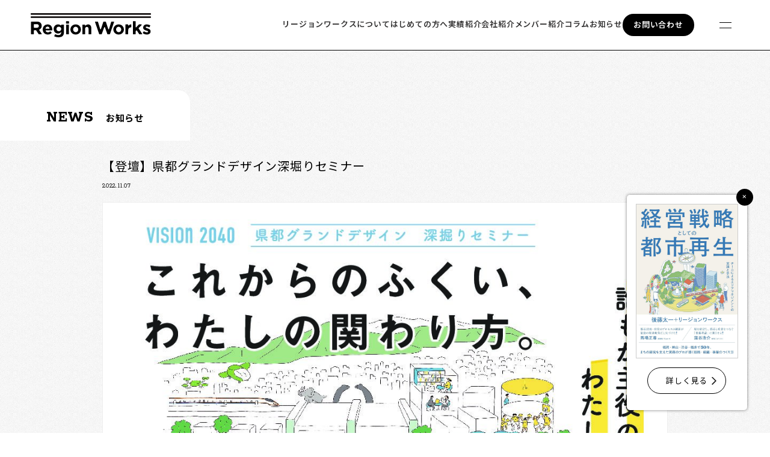

--- FILE ---
content_type: text/html; charset=UTF-8
request_url: https://regionworks.com/news/fukuigdseminar/
body_size: 8785
content:
<!DOCTYPE html>
<html lang="ja">
<head>
<!-- meta -->
<meta charset="utf-8">
<meta name="viewport" content="width=device-width, initial-scale=1, user-scalable=no">
<meta http-equiv="X-UA-Compatible" content="IE=edge">
<!--[if lt IE 9]>
<script src="http://css3-mediaqueries-js.googlecode.com/svn/trunk/css3-mediaqueries.js"></script>
<script src="//cdn.jsdelivr.net/html5shiv/3.7.2/html5shiv.min.js"></script>
<script src="//cdnjs.cloudflare.com/ajax/libs/respond.js/1.4.2/respond.min.js"></script>
<![endif]-->
<!-- favicon/icon -->
<link rel="apple-touch-icon" sizes="57x57" href="https://regionworks.com/wp-content/themes/regionworks_wp_v2/assets/img/base/apple-icon-57x57.png">
<link rel="apple-touch-icon" sizes="60x60" href="https://regionworks.com/wp-content/themes/regionworks_wp_v2/assets/img/base/apple-icon-60x60.png">
<link rel="apple-touch-icon" sizes="72x72" href="https://regionworks.com/wp-content/themes/regionworks_wp_v2/assets/img/base/apple-icon-72x72.png">
<link rel="apple-touch-icon" sizes="76x76" href="https://regionworks.com/wp-content/themes/regionworks_wp_v2/assets/img/base/apple-icon-76x76.png">
<link rel="apple-touch-icon" sizes="114x114" href="https://regionworks.com/wp-content/themes/regionworks_wp_v2/assets/img/base/apple-icon-114x114.png">
<link rel="apple-touch-icon" sizes="120x120" href="https://regionworks.com/wp-content/themes/regionworks_wp_v2/assets/img/base/apple-icon-120x120.png">
<link rel="apple-touch-icon" sizes="144x144" href="https://regionworks.com/wp-content/themes/regionworks_wp_v2/assets/img/base/apple-icon-144x144.png">
<link rel="apple-touch-icon" sizes="152x152" href="https://regionworks.com/wp-content/themes/regionworks_wp_v2/assets/img/base/apple-icon-152x152.png">
<link rel="apple-touch-icon" sizes="180x180" href="https://regionworks.com/wp-content/themes/regionworks_wp_v2/assets/img/base/apple-icon-180x180.png">
<link rel="icon" type="image/png" sizes="192x192"  href="https://regionworks.com/wp-content/themes/regionworks_wp_v2/assets/img/base/android-icon-192x192.png">
<link rel="icon" type="image/png" sizes="32x32" href="https://regionworks.com/wp-content/themes/regionworks_wp_v2/assets/img/base/favicon-32x32.png">
<link rel="icon" type="image/png" sizes="96x96" href="https://regionworks.com/wp-content/themes/regionworks_wp_v2/assets/img/base/favicon-96x96.png">
<link rel="icon" type="image/png" sizes="16x16" href="https://regionworks.com/wp-content/themes/regionworks_wp_v2/assets/img/base/favicon-16x16.png">
<link rel="manifest" href="https://regionworks.com/wp-content/themes/regionworks_wp_v2/assets/img/base/manifest.json">
<meta name="msapplication-TileColor" content="#ffffff">
<meta name="msapplication-TileImage" content="https://regionworks.com/wp-content/themes/regionworks_wp_v2/assets/img/base/ms-icon-144x144.png">
<meta name="theme-color" content="#ffffff"><!-- stylesheet -->
<link rel="stylesheet" href="https://regionworks.com/wp-content/themes/regionworks_wp_v2/style.css">
<link rel="stylesheet" href="https://regionworks.com/wp-content/themes/regionworks_wp_v2/assets/css/swiper.min.css">
	<style>img:is([sizes="auto" i], [sizes^="auto," i]) { contain-intrinsic-size: 3000px 1500px }</style>
	
		<!-- All in One SEO 4.9.3 - aioseo.com -->
		<title>【登壇】県都グランドデザイン深堀りセミナー | リージョンワークス合同会社</title>
	<meta name="robots" content="max-image-preview:large" />
	<link rel="canonical" href="https://regionworks.com/news/fukuigdseminar/" />
	<meta name="generator" content="All in One SEO (AIOSEO) 4.9.3" />
		<meta property="og:locale" content="ja_JP" />
		<meta property="og:site_name" content="リージョンワークス合同会社" />
		<meta property="og:type" content="article" />
		<meta property="og:title" content="【登壇】県都グランドデザイン深堀りセミナー | リージョンワークス合同会社" />
		<meta property="og:url" content="https://regionworks.com/news/fukuigdseminar/" />
		<meta property="og:image" content="https://regionworks.com/wp-content/uploads/2022/11/県都グランドデザイン普及セミナーチラシ-pdf.jpg" />
		<meta property="og:image:secure_url" content="https://regionworks.com/wp-content/uploads/2022/11/県都グランドデザイン普及セミナーチラシ-pdf.jpg" />
		<meta property="og:image:width" content="1058" />
		<meta property="og:image:height" content="1497" />
		<meta property="article:published_time" content="2022-11-07T02:38:41+00:00" />
		<meta property="article:modified_time" content="2022-11-22T02:08:12+00:00" />
		<meta name="twitter:card" content="summary" />
		<meta name="twitter:title" content="【登壇】県都グランドデザイン深堀りセミナー | リージョンワークス合同会社" />
		<meta name="twitter:image" content="https://regionworks.com/wp-content/uploads/2022/11/県都グランドデザイン普及セミナーチラシ-pdf.jpg" />
		<script type="application/ld+json" class="aioseo-schema">
			{"@context":"https:\/\/schema.org","@graph":[{"@type":"BreadcrumbList","@id":"https:\/\/regionworks.com\/news\/fukuigdseminar\/#breadcrumblist","itemListElement":[{"@type":"ListItem","@id":"https:\/\/regionworks.com#listItem","position":1,"name":"\u30db\u30fc\u30e0","item":"https:\/\/regionworks.com","nextItem":{"@type":"ListItem","@id":"https:\/\/regionworks.com\/news\/#listItem","name":"\u65b0\u7740\u60c5\u5831"}},{"@type":"ListItem","@id":"https:\/\/regionworks.com\/news\/#listItem","position":2,"name":"\u65b0\u7740\u60c5\u5831","item":"https:\/\/regionworks.com\/news\/","nextItem":{"@type":"ListItem","@id":"https:\/\/regionworks.com\/news\/fukuigdseminar\/#listItem","name":"\u3010\u767b\u58c7\u3011\u770c\u90fd\u30b0\u30e9\u30f3\u30c9\u30c7\u30b6\u30a4\u30f3\u6df1\u5800\u308a\u30bb\u30df\u30ca\u30fc"},"previousItem":{"@type":"ListItem","@id":"https:\/\/regionworks.com#listItem","name":"\u30db\u30fc\u30e0"}},{"@type":"ListItem","@id":"https:\/\/regionworks.com\/news\/fukuigdseminar\/#listItem","position":3,"name":"\u3010\u767b\u58c7\u3011\u770c\u90fd\u30b0\u30e9\u30f3\u30c9\u30c7\u30b6\u30a4\u30f3\u6df1\u5800\u308a\u30bb\u30df\u30ca\u30fc","previousItem":{"@type":"ListItem","@id":"https:\/\/regionworks.com\/news\/#listItem","name":"\u65b0\u7740\u60c5\u5831"}}]},{"@type":"Organization","@id":"https:\/\/regionworks.com\/#organization","name":"\u30ea\u30fc\u30b8\u30e7\u30f3\u30ef\u30fc\u30af\u30b9\u5408\u540c\u4f1a\u793e","description":"\u78ba\u304b\u306a\u30d5\u30ec\u30fc\u30e0\u3067\u3001\u307e\u3061\u306e\u672a\u6765\u3092\u7d44\u307f\u7acb\u3066\u308b","url":"https:\/\/regionworks.com\/"},{"@type":"WebPage","@id":"https:\/\/regionworks.com\/news\/fukuigdseminar\/#webpage","url":"https:\/\/regionworks.com\/news\/fukuigdseminar\/","name":"\u3010\u767b\u58c7\u3011\u770c\u90fd\u30b0\u30e9\u30f3\u30c9\u30c7\u30b6\u30a4\u30f3\u6df1\u5800\u308a\u30bb\u30df\u30ca\u30fc | \u30ea\u30fc\u30b8\u30e7\u30f3\u30ef\u30fc\u30af\u30b9\u5408\u540c\u4f1a\u793e","inLanguage":"ja","isPartOf":{"@id":"https:\/\/regionworks.com\/#website"},"breadcrumb":{"@id":"https:\/\/regionworks.com\/news\/fukuigdseminar\/#breadcrumblist"},"image":{"@type":"ImageObject","url":"https:\/\/regionworks.com\/wp-content\/uploads\/2022\/11\/\u770c\u90fd\u30af\u3099\u30e9\u30f3\u30c8\u3099\u30c6\u3099\u30b5\u3099\u30a4\u30f3\u666e\u53ca\u30bb\u30df\u30ca\u30fc\u30c1\u30e9\u30b7-pdf.jpg","@id":"https:\/\/regionworks.com\/news\/fukuigdseminar\/#mainImage"},"primaryImageOfPage":{"@id":"https:\/\/regionworks.com\/news\/fukuigdseminar\/#mainImage"},"datePublished":"2022-11-07T02:38:41+00:00","dateModified":"2022-11-22T02:08:12+00:00"},{"@type":"WebSite","@id":"https:\/\/regionworks.com\/#website","url":"https:\/\/regionworks.com\/","name":"\u30ea\u30fc\u30b8\u30e7\u30f3\u30ef\u30fc\u30af\u30b9\u5408\u540c\u4f1a\u793e","description":"\u78ba\u304b\u306a\u30d5\u30ec\u30fc\u30e0\u3067\u3001\u307e\u3061\u306e\u672a\u6765\u3092\u7d44\u307f\u7acb\u3066\u308b","inLanguage":"ja","publisher":{"@id":"https:\/\/regionworks.com\/#organization"}}]}
		</script>
		<!-- All in One SEO -->

<script type="text/javascript">
/* <![CDATA[ */
window._wpemojiSettings = {"baseUrl":"https:\/\/s.w.org\/images\/core\/emoji\/16.0.1\/72x72\/","ext":".png","svgUrl":"https:\/\/s.w.org\/images\/core\/emoji\/16.0.1\/svg\/","svgExt":".svg","source":{"concatemoji":"https:\/\/regionworks.com\/wp-includes\/js\/wp-emoji-release.min.js?ver=c5fed6660eb7771c7b40608aa5899df8"}};
/*! This file is auto-generated */
!function(s,n){var o,i,e;function c(e){try{var t={supportTests:e,timestamp:(new Date).valueOf()};sessionStorage.setItem(o,JSON.stringify(t))}catch(e){}}function p(e,t,n){e.clearRect(0,0,e.canvas.width,e.canvas.height),e.fillText(t,0,0);var t=new Uint32Array(e.getImageData(0,0,e.canvas.width,e.canvas.height).data),a=(e.clearRect(0,0,e.canvas.width,e.canvas.height),e.fillText(n,0,0),new Uint32Array(e.getImageData(0,0,e.canvas.width,e.canvas.height).data));return t.every(function(e,t){return e===a[t]})}function u(e,t){e.clearRect(0,0,e.canvas.width,e.canvas.height),e.fillText(t,0,0);for(var n=e.getImageData(16,16,1,1),a=0;a<n.data.length;a++)if(0!==n.data[a])return!1;return!0}function f(e,t,n,a){switch(t){case"flag":return n(e,"\ud83c\udff3\ufe0f\u200d\u26a7\ufe0f","\ud83c\udff3\ufe0f\u200b\u26a7\ufe0f")?!1:!n(e,"\ud83c\udde8\ud83c\uddf6","\ud83c\udde8\u200b\ud83c\uddf6")&&!n(e,"\ud83c\udff4\udb40\udc67\udb40\udc62\udb40\udc65\udb40\udc6e\udb40\udc67\udb40\udc7f","\ud83c\udff4\u200b\udb40\udc67\u200b\udb40\udc62\u200b\udb40\udc65\u200b\udb40\udc6e\u200b\udb40\udc67\u200b\udb40\udc7f");case"emoji":return!a(e,"\ud83e\udedf")}return!1}function g(e,t,n,a){var r="undefined"!=typeof WorkerGlobalScope&&self instanceof WorkerGlobalScope?new OffscreenCanvas(300,150):s.createElement("canvas"),o=r.getContext("2d",{willReadFrequently:!0}),i=(o.textBaseline="top",o.font="600 32px Arial",{});return e.forEach(function(e){i[e]=t(o,e,n,a)}),i}function t(e){var t=s.createElement("script");t.src=e,t.defer=!0,s.head.appendChild(t)}"undefined"!=typeof Promise&&(o="wpEmojiSettingsSupports",i=["flag","emoji"],n.supports={everything:!0,everythingExceptFlag:!0},e=new Promise(function(e){s.addEventListener("DOMContentLoaded",e,{once:!0})}),new Promise(function(t){var n=function(){try{var e=JSON.parse(sessionStorage.getItem(o));if("object"==typeof e&&"number"==typeof e.timestamp&&(new Date).valueOf()<e.timestamp+604800&&"object"==typeof e.supportTests)return e.supportTests}catch(e){}return null}();if(!n){if("undefined"!=typeof Worker&&"undefined"!=typeof OffscreenCanvas&&"undefined"!=typeof URL&&URL.createObjectURL&&"undefined"!=typeof Blob)try{var e="postMessage("+g.toString()+"("+[JSON.stringify(i),f.toString(),p.toString(),u.toString()].join(",")+"));",a=new Blob([e],{type:"text/javascript"}),r=new Worker(URL.createObjectURL(a),{name:"wpTestEmojiSupports"});return void(r.onmessage=function(e){c(n=e.data),r.terminate(),t(n)})}catch(e){}c(n=g(i,f,p,u))}t(n)}).then(function(e){for(var t in e)n.supports[t]=e[t],n.supports.everything=n.supports.everything&&n.supports[t],"flag"!==t&&(n.supports.everythingExceptFlag=n.supports.everythingExceptFlag&&n.supports[t]);n.supports.everythingExceptFlag=n.supports.everythingExceptFlag&&!n.supports.flag,n.DOMReady=!1,n.readyCallback=function(){n.DOMReady=!0}}).then(function(){return e}).then(function(){var e;n.supports.everything||(n.readyCallback(),(e=n.source||{}).concatemoji?t(e.concatemoji):e.wpemoji&&e.twemoji&&(t(e.twemoji),t(e.wpemoji)))}))}((window,document),window._wpemojiSettings);
/* ]]> */
</script>
<style id='wp-emoji-styles-inline-css' type='text/css'>

	img.wp-smiley, img.emoji {
		display: inline !important;
		border: none !important;
		box-shadow: none !important;
		height: 1em !important;
		width: 1em !important;
		margin: 0 0.07em !important;
		vertical-align: -0.1em !important;
		background: none !important;
		padding: 0 !important;
	}
</style>
<link rel='stylesheet' id='wp-block-library-css' href='https://regionworks.com/wp-includes/css/dist/block-library/style.min.css?ver=c5fed6660eb7771c7b40608aa5899df8' type='text/css' media='all' />
<style id='classic-theme-styles-inline-css' type='text/css'>
/*! This file is auto-generated */
.wp-block-button__link{color:#fff;background-color:#32373c;border-radius:9999px;box-shadow:none;text-decoration:none;padding:calc(.667em + 2px) calc(1.333em + 2px);font-size:1.125em}.wp-block-file__button{background:#32373c;color:#fff;text-decoration:none}
</style>
<link rel='stylesheet' id='aioseo/css/src/vue/standalone/blocks/table-of-contents/global.scss-css' href='https://regionworks.com/wp-content/plugins/all-in-one-seo-pack/dist/Lite/assets/css/table-of-contents/global.e90f6d47.css?ver=4.9.3' type='text/css' media='all' />
<style id='global-styles-inline-css' type='text/css'>
:root{--wp--preset--aspect-ratio--square: 1;--wp--preset--aspect-ratio--4-3: 4/3;--wp--preset--aspect-ratio--3-4: 3/4;--wp--preset--aspect-ratio--3-2: 3/2;--wp--preset--aspect-ratio--2-3: 2/3;--wp--preset--aspect-ratio--16-9: 16/9;--wp--preset--aspect-ratio--9-16: 9/16;--wp--preset--color--black: #000000;--wp--preset--color--cyan-bluish-gray: #abb8c3;--wp--preset--color--white: #ffffff;--wp--preset--color--pale-pink: #f78da7;--wp--preset--color--vivid-red: #cf2e2e;--wp--preset--color--luminous-vivid-orange: #ff6900;--wp--preset--color--luminous-vivid-amber: #fcb900;--wp--preset--color--light-green-cyan: #7bdcb5;--wp--preset--color--vivid-green-cyan: #00d084;--wp--preset--color--pale-cyan-blue: #8ed1fc;--wp--preset--color--vivid-cyan-blue: #0693e3;--wp--preset--color--vivid-purple: #9b51e0;--wp--preset--gradient--vivid-cyan-blue-to-vivid-purple: linear-gradient(135deg,rgba(6,147,227,1) 0%,rgb(155,81,224) 100%);--wp--preset--gradient--light-green-cyan-to-vivid-green-cyan: linear-gradient(135deg,rgb(122,220,180) 0%,rgb(0,208,130) 100%);--wp--preset--gradient--luminous-vivid-amber-to-luminous-vivid-orange: linear-gradient(135deg,rgba(252,185,0,1) 0%,rgba(255,105,0,1) 100%);--wp--preset--gradient--luminous-vivid-orange-to-vivid-red: linear-gradient(135deg,rgba(255,105,0,1) 0%,rgb(207,46,46) 100%);--wp--preset--gradient--very-light-gray-to-cyan-bluish-gray: linear-gradient(135deg,rgb(238,238,238) 0%,rgb(169,184,195) 100%);--wp--preset--gradient--cool-to-warm-spectrum: linear-gradient(135deg,rgb(74,234,220) 0%,rgb(151,120,209) 20%,rgb(207,42,186) 40%,rgb(238,44,130) 60%,rgb(251,105,98) 80%,rgb(254,248,76) 100%);--wp--preset--gradient--blush-light-purple: linear-gradient(135deg,rgb(255,206,236) 0%,rgb(152,150,240) 100%);--wp--preset--gradient--blush-bordeaux: linear-gradient(135deg,rgb(254,205,165) 0%,rgb(254,45,45) 50%,rgb(107,0,62) 100%);--wp--preset--gradient--luminous-dusk: linear-gradient(135deg,rgb(255,203,112) 0%,rgb(199,81,192) 50%,rgb(65,88,208) 100%);--wp--preset--gradient--pale-ocean: linear-gradient(135deg,rgb(255,245,203) 0%,rgb(182,227,212) 50%,rgb(51,167,181) 100%);--wp--preset--gradient--electric-grass: linear-gradient(135deg,rgb(202,248,128) 0%,rgb(113,206,126) 100%);--wp--preset--gradient--midnight: linear-gradient(135deg,rgb(2,3,129) 0%,rgb(40,116,252) 100%);--wp--preset--font-size--small: 13px;--wp--preset--font-size--medium: 20px;--wp--preset--font-size--large: 36px;--wp--preset--font-size--x-large: 42px;--wp--preset--spacing--20: 0.44rem;--wp--preset--spacing--30: 0.67rem;--wp--preset--spacing--40: 1rem;--wp--preset--spacing--50: 1.5rem;--wp--preset--spacing--60: 2.25rem;--wp--preset--spacing--70: 3.38rem;--wp--preset--spacing--80: 5.06rem;--wp--preset--shadow--natural: 6px 6px 9px rgba(0, 0, 0, 0.2);--wp--preset--shadow--deep: 12px 12px 50px rgba(0, 0, 0, 0.4);--wp--preset--shadow--sharp: 6px 6px 0px rgba(0, 0, 0, 0.2);--wp--preset--shadow--outlined: 6px 6px 0px -3px rgba(255, 255, 255, 1), 6px 6px rgba(0, 0, 0, 1);--wp--preset--shadow--crisp: 6px 6px 0px rgba(0, 0, 0, 1);}:where(.is-layout-flex){gap: 0.5em;}:where(.is-layout-grid){gap: 0.5em;}body .is-layout-flex{display: flex;}.is-layout-flex{flex-wrap: wrap;align-items: center;}.is-layout-flex > :is(*, div){margin: 0;}body .is-layout-grid{display: grid;}.is-layout-grid > :is(*, div){margin: 0;}:where(.wp-block-columns.is-layout-flex){gap: 2em;}:where(.wp-block-columns.is-layout-grid){gap: 2em;}:where(.wp-block-post-template.is-layout-flex){gap: 1.25em;}:where(.wp-block-post-template.is-layout-grid){gap: 1.25em;}.has-black-color{color: var(--wp--preset--color--black) !important;}.has-cyan-bluish-gray-color{color: var(--wp--preset--color--cyan-bluish-gray) !important;}.has-white-color{color: var(--wp--preset--color--white) !important;}.has-pale-pink-color{color: var(--wp--preset--color--pale-pink) !important;}.has-vivid-red-color{color: var(--wp--preset--color--vivid-red) !important;}.has-luminous-vivid-orange-color{color: var(--wp--preset--color--luminous-vivid-orange) !important;}.has-luminous-vivid-amber-color{color: var(--wp--preset--color--luminous-vivid-amber) !important;}.has-light-green-cyan-color{color: var(--wp--preset--color--light-green-cyan) !important;}.has-vivid-green-cyan-color{color: var(--wp--preset--color--vivid-green-cyan) !important;}.has-pale-cyan-blue-color{color: var(--wp--preset--color--pale-cyan-blue) !important;}.has-vivid-cyan-blue-color{color: var(--wp--preset--color--vivid-cyan-blue) !important;}.has-vivid-purple-color{color: var(--wp--preset--color--vivid-purple) !important;}.has-black-background-color{background-color: var(--wp--preset--color--black) !important;}.has-cyan-bluish-gray-background-color{background-color: var(--wp--preset--color--cyan-bluish-gray) !important;}.has-white-background-color{background-color: var(--wp--preset--color--white) !important;}.has-pale-pink-background-color{background-color: var(--wp--preset--color--pale-pink) !important;}.has-vivid-red-background-color{background-color: var(--wp--preset--color--vivid-red) !important;}.has-luminous-vivid-orange-background-color{background-color: var(--wp--preset--color--luminous-vivid-orange) !important;}.has-luminous-vivid-amber-background-color{background-color: var(--wp--preset--color--luminous-vivid-amber) !important;}.has-light-green-cyan-background-color{background-color: var(--wp--preset--color--light-green-cyan) !important;}.has-vivid-green-cyan-background-color{background-color: var(--wp--preset--color--vivid-green-cyan) !important;}.has-pale-cyan-blue-background-color{background-color: var(--wp--preset--color--pale-cyan-blue) !important;}.has-vivid-cyan-blue-background-color{background-color: var(--wp--preset--color--vivid-cyan-blue) !important;}.has-vivid-purple-background-color{background-color: var(--wp--preset--color--vivid-purple) !important;}.has-black-border-color{border-color: var(--wp--preset--color--black) !important;}.has-cyan-bluish-gray-border-color{border-color: var(--wp--preset--color--cyan-bluish-gray) !important;}.has-white-border-color{border-color: var(--wp--preset--color--white) !important;}.has-pale-pink-border-color{border-color: var(--wp--preset--color--pale-pink) !important;}.has-vivid-red-border-color{border-color: var(--wp--preset--color--vivid-red) !important;}.has-luminous-vivid-orange-border-color{border-color: var(--wp--preset--color--luminous-vivid-orange) !important;}.has-luminous-vivid-amber-border-color{border-color: var(--wp--preset--color--luminous-vivid-amber) !important;}.has-light-green-cyan-border-color{border-color: var(--wp--preset--color--light-green-cyan) !important;}.has-vivid-green-cyan-border-color{border-color: var(--wp--preset--color--vivid-green-cyan) !important;}.has-pale-cyan-blue-border-color{border-color: var(--wp--preset--color--pale-cyan-blue) !important;}.has-vivid-cyan-blue-border-color{border-color: var(--wp--preset--color--vivid-cyan-blue) !important;}.has-vivid-purple-border-color{border-color: var(--wp--preset--color--vivid-purple) !important;}.has-vivid-cyan-blue-to-vivid-purple-gradient-background{background: var(--wp--preset--gradient--vivid-cyan-blue-to-vivid-purple) !important;}.has-light-green-cyan-to-vivid-green-cyan-gradient-background{background: var(--wp--preset--gradient--light-green-cyan-to-vivid-green-cyan) !important;}.has-luminous-vivid-amber-to-luminous-vivid-orange-gradient-background{background: var(--wp--preset--gradient--luminous-vivid-amber-to-luminous-vivid-orange) !important;}.has-luminous-vivid-orange-to-vivid-red-gradient-background{background: var(--wp--preset--gradient--luminous-vivid-orange-to-vivid-red) !important;}.has-very-light-gray-to-cyan-bluish-gray-gradient-background{background: var(--wp--preset--gradient--very-light-gray-to-cyan-bluish-gray) !important;}.has-cool-to-warm-spectrum-gradient-background{background: var(--wp--preset--gradient--cool-to-warm-spectrum) !important;}.has-blush-light-purple-gradient-background{background: var(--wp--preset--gradient--blush-light-purple) !important;}.has-blush-bordeaux-gradient-background{background: var(--wp--preset--gradient--blush-bordeaux) !important;}.has-luminous-dusk-gradient-background{background: var(--wp--preset--gradient--luminous-dusk) !important;}.has-pale-ocean-gradient-background{background: var(--wp--preset--gradient--pale-ocean) !important;}.has-electric-grass-gradient-background{background: var(--wp--preset--gradient--electric-grass) !important;}.has-midnight-gradient-background{background: var(--wp--preset--gradient--midnight) !important;}.has-small-font-size{font-size: var(--wp--preset--font-size--small) !important;}.has-medium-font-size{font-size: var(--wp--preset--font-size--medium) !important;}.has-large-font-size{font-size: var(--wp--preset--font-size--large) !important;}.has-x-large-font-size{font-size: var(--wp--preset--font-size--x-large) !important;}
:where(.wp-block-post-template.is-layout-flex){gap: 1.25em;}:where(.wp-block-post-template.is-layout-grid){gap: 1.25em;}
:where(.wp-block-columns.is-layout-flex){gap: 2em;}:where(.wp-block-columns.is-layout-grid){gap: 2em;}
:root :where(.wp-block-pullquote){font-size: 1.5em;line-height: 1.6;}
</style>
<script type="text/javascript" src="https://regionworks.com/wp-includes/js/jquery/jquery.min.js?ver=3.7.1" id="jquery-core-js"></script>
<script type="text/javascript" src="https://regionworks.com/wp-includes/js/jquery/jquery-migrate.min.js?ver=3.4.1" id="jquery-migrate-js"></script>
<script type="text/javascript" id="wpstg-global-js-extra">
/* <![CDATA[ */
var wpstg = {"nonce":"1ed7d2b8be"};
/* ]]> */
</script>
<script type="text/javascript" src="https://regionworks.com/wp-content/plugins/wp-staging/assets/js/dist/wpstg-blank-loader.js?ver=c5fed6660eb7771c7b40608aa5899df8" id="wpstg-global-js"></script>
<link rel="https://api.w.org/" href="https://regionworks.com/wp-json/" /><link rel="alternate" title="JSON" type="application/json" href="https://regionworks.com/wp-json/wp/v2/news/968" /><link rel="EditURI" type="application/rsd+xml" title="RSD" href="https://regionworks.com/xmlrpc.php?rsd" />

<link rel='shortlink' href='https://regionworks.com/?p=968' />
<link rel="alternate" title="oEmbed (JSON)" type="application/json+oembed" href="https://regionworks.com/wp-json/oembed/1.0/embed?url=https%3A%2F%2Fregionworks.com%2Fnews%2Ffukuigdseminar%2F" />
<link rel="alternate" title="oEmbed (XML)" type="text/xml+oembed" href="https://regionworks.com/wp-json/oembed/1.0/embed?url=https%3A%2F%2Fregionworks.com%2Fnews%2Ffukuigdseminar%2F&#038;format=xml" />
<link rel="icon" href="https://regionworks.com/wp-content/uploads/2025/08/cropped-favicon-32x32.png" sizes="32x32" />
<link rel="icon" href="https://regionworks.com/wp-content/uploads/2025/08/cropped-favicon-192x192.png" sizes="192x192" />
<link rel="apple-touch-icon" href="https://regionworks.com/wp-content/uploads/2025/08/cropped-favicon-180x180.png" />
<meta name="msapplication-TileImage" content="https://regionworks.com/wp-content/uploads/2025/08/cropped-favicon-270x270.png" />

<link rel="stylesheet" href="https://cdnjs.cloudflare.com/ajax/libs/font-awesome/6.5.1/css/all.min.css">
<link rel="stylesheet" href="https://regionworks.com/wp-content/themes/regionworks_wp_v2/assets_new/css/style.css">


<script src="https://ajax.googleapis.com/ajax/libs/jquery/3.6.0/jquery.min.js"></script>

<link rel="preconnect" href="https://fonts.googleapis.com">
<link rel="preconnect" href="https://fonts.gstatic.com" crossorigin>
<link href="https://fonts.googleapis.com/css2?family=Noto+Sans+JP:wght@100..900&family=Rokkitt:ital,wght@0,100..900;1,100..900&display=swap" rel="stylesheet">
<link rel="stylesheet" href="https://cdn.jsdelivr.net/npm/slick-carousel@1.8.1/slick/slick.min.css">

<script src="https://regionworks.com/wp-content/themes/regionworks_wp_v2/assets_new/js/slick.min.js"></script>
<script src="https://regionworks.com/wp-content/themes/regionworks_wp_v2/assets_new/js/init.js"></script>
</head>

<body id="anchor-pagetop">

    <div id="wrapper" class="pjax-container">

        <header role="banner" class="l-header js-header">

                <h1 class="l-header__logo">
                <a href="/">
                    <img src="https://regionworks.com/wp-content/themes/regionworks_wp_v2/assets_new/img/common/logo.svg" alt="Region Works">
                </a>
                </h1>

            <div class="l-header__inner">
                <nav class="l-header__nav">
                    <ul>
                        <li><a href="/business/">リージョンワークスについて</a></li>
                        <li><a href="/first/">はじめての方へ</a></li>
                        <li><a href="/project/">実績紹介</a></li>
                        <li><a href="/about/">会社紹介</a></li>
                        <li><a href="/member/">メンバー紹介</a></li>
                        <li><a href="/column/">コラム</a></li>
                        <li><a href="/news/">お知らせ</a></li>
                        <li class="-contact"><a href="/contact/">お問い合わせ</a></li>
                    </ul>
                </nav>

                <div class="l-header__toggle">
                    <span>
                        <span></span>
                        <span></span>
                    </span>
                </div>
            </div>
        </header>





        <div class="toggle-menu">

            <div class="toggle-menu__toggle">
                <span>
                    <span></span>
                    <span></span>
                </span>
            </div>

            <div class="toggle-menu__inner">

                <div class="toggle-menu__main">

                    <div class="toggle-menu__main__menu">
                        <ul>
							<li><a href="/business/">リージョンワークスについて</a></li>
							<li><a href="/first/">はじめての方へ</a></li>
							<li><a href="/project/">実績紹介</a></li>
							<li><a href="/about/">会社紹介</a></li>
							<li><a href="/member/">メンバー紹介</a></li>
							<li><a href="/column/">コラム</a></li>
							<li><a href="/news/">お知らせ</a></li>
							<li class="-contact"><a href="/contact/">お問い合わせ</a></li>
                        </ul>
                    </div>
                </div>

            </div>
        </div>


<main>

            <div class="page_ttl__wrap">
              <h2 class="page_ttl"><span class="eng">NEWS</span>
                <span class="title">お知らせ</span></h2>
            </div>

<div class="news-single">
    <div class="sw-contentWrap">
        <div class="news-single__head">
            <h1>【登壇】県都グランドデザイン深堀りセミナー</h1>
            <p>2022.11.07<!--  / 登壇 --></p>
        </div>
                <div class="news-single__thumbnail">
            <img src="https://regionworks.com/wp-content/uploads/2022/11/県都グランドデザイン普及セミナーチラシ-pdf.jpg" alt="">
        </div>
                <div class="news-single__content">
            <p>2022年10月に策定された福井県の「県都グランドデザイン」をもとにして、福井のまちなかについて地域の皆さんと一緒に考えていくためのセミナーが開催されます。<br />
オープン・エー代表取締役の馬場正尊氏と共に、当社の代表・後藤も登壇いたします。</p>
<p>日時：2022/12/16 (金) 15:30〜17:00<br />
場所：福井県 福井市 西木田2-8-1 福井商工会議所ビル　地下　コンベンションホール<br />
コンテンツ：<br />
▽県都グランドデザイン策定の経緯と概要　<br />
　　県都にぎわい創生協議会エリアマネジメント部会長　梅田　憲一　<br />
　　リージョンワークス合同会社　後藤　太一　氏<br />
▽講演「まちなかに求められる「場」づくりの秘訣とは」<br />
　　講師：オープン・エー代表取締役／建築家 ／東北芸術工科大学教授　　<br />
　　　　　馬場　正尊　氏<br />
▽質疑応答</p>
<p>イベントの詳細、お申し込みはこちらから。<br />
<a href="https://fcci.seminarone.com/20221216_023/event">https://fcci.seminarone.com/20221216_023/event</a></p>
<p>県都グランドデザインの詳細はこちらからご覧いただけます。<br />
<a href="https://www.fcci.or.jp/business_person/data/nigiwai/nigiwai_info/archives/4">https://www.fcci.or.jp/business_person/data/nigiwai/nigiwai_info/archives/4</a></p>
        </div>
        <div class="news-single__button">
            <div class="sw-button__large">
                <a href="https://regionworks.com/news/">View all news</a>
            </div>
        </div>
    </div>
</div>

</main>

                <div class="popup-amazon">
        	  <div type="button" class="popup-amazon__close" aria-label="閉じる">×</div>

            <a href="/books/"><img src="https://regionworks.com/wp-content/themes/regionworks_wp_v2/assets_new/img/books/img-books.jpg"></a>

            <div class="popup-amazon_btn">
                <a class="c_button" href="/books/">詳しく見る</a>
            </div>
        </div>
	    
		<footer class="l-footer">


			<div class="l-footer__info">
			  <ul>
			    			      <li><a href="/first/">
			        <span class="title">はじめての方へ</span>
			        <span class="eng">NEWCOMERS</span>
			      </a></li>
			      <li><a href="/business/">
			        <span class="title">サービスのご紹介</span>
			        <span class="eng">SERVICE</span>
			      </a></li>
			    			  </ul>
			</div>


			<div class="l-footer__contact">
				<div class="l-footer__contact__inner">
					<p class="title">お問い合わせ</p>
					<p class="c-text">お問い合わせ、お仕事のご依頼、お見積もり</p>
				</div>

				<div class="l-footer__contact__btn">
					<a class="c_button" href="/contact/">フォームでの<br class="-sp_enable">お問い合わせ</a>
				</div>
			</div>

			<div class="l-footer__bottom">

				<div class="l-footer__bottom__inner">
					<div class="l-footer__bottom__logo">
						<a href="/"><img src="https://regionworks.com/wp-content/themes/regionworks_wp_v2/assets_new/img/common/logo.svg" alt="Region Works"></a>
					</div>

					<address class="l-footer__bottom__address">〒810-0051 福岡市中央区大濠公園2-35</address>
				</div>

				<div class="l-footer__bottom__menu">
					<ul class="l-footer__bottom__menu-main">
						<li><a href="/business/">リージョンワークスについて</a></li>
                        <li><a href="/first/">はじめての方へ</a></li>
                        <li><a href="/project/">実績紹介</a></li>
                        <li><a href="/about/">会社紹介</a></li>
                        <li><a href="/member/">メンバー紹介</a></li>
						<li><a href="/news/">お知らせ</a></li>
						<li><a href="/contact/">お問い合わせ</a></li>
					</ul>
					<!--<p class="l-footer__bottom__menu-sub"><a href="#">プライバシーポリシー</a></p>-->
					<p class="l-footer__bottom__copyright"><span>Illustrated by 本村 誠</span> 
						<span>Copyright © Region Works All Rights Reserved.</span></p>

				</div>

			</div>
		</footer>


</div>

<script>
$(document).ready(function(){
	$('.slick__images').slick({
	  // autoplay: true,
	  // autoplaySpeed: 1500,
	  pauseOnFocus: false,
	  pauseOnHover: false,
	  prevArrow: '<button class="slick__prev"></button>',
	  nextArrow: '<button class="slick__next"></button>',
	  speed: 1000,
	  variableWidth: true,
	});
});
</script>
<script type="speculationrules">
{"prefetch":[{"source":"document","where":{"and":[{"href_matches":"\/*"},{"not":{"href_matches":["\/wp-*.php","\/wp-admin\/*","\/wp-content\/uploads\/*","\/wp-content\/*","\/wp-content\/plugins\/*","\/wp-content\/themes\/regionworks_wp_v2\/*","\/*\\?(.+)"]}},{"not":{"selector_matches":"a[rel~=\"nofollow\"]"}},{"not":{"selector_matches":".no-prefetch, .no-prefetch a"}}]},"eagerness":"conservative"}]}
</script>
</body>
</html>




--- FILE ---
content_type: text/css
request_url: https://regionworks.com/wp-content/themes/regionworks_wp_v2/style.css
body_size: 12255
content:
/*
    Theme Name: Project_Name
*/
html,
body,
div,
span,
object,
iframe,
h1,
h2,
h3,
h4,
h5,
h6,
p,
pre,
address,
em,
img,
small,
strong,
b,
i,
dl,
dt,
dd,
ol,
ul,
li,
form,
label,
table,
caption,
tbody,
tfoot,
thead,
tr,
th,
td,
article,
canvas,
footer,
header,
menu,
nav,
section,
time,
audio,
video {
  margin: 0;
  padding: 0;
  border: 0;
  outline: 0;
  font-size: 100%;
  vertical-align: baseline;
  background: transparent;
}

body {
  line-height: 1;
}

article,
footer,
header,
menu,
nav,
section {
  display: block;
}

ul {
  list-style: none;
}

a {
  margin: 0;
  padding: 0;
  font-size: 100%;
  vertical-align: baseline;
  background: transparent;
}

table {
  border-collapse: collapse;
  border-spacing: 0;
}

em,
b {
  font-style: normal;
}

img {
  vertical-align: top;
}

hr {
  display: block;
  height: 1px;
  margin: 0;
  padding: 0;
  border: 0;
  outline: 0;
}

input,
select {
  vertical-align: middle;
}

@keyframes fadeIn {
  0% {
    opacity: 0;
  }
  100% {
    opacity: 1;
  }
}
@-webkit-keyframes fadeIn {
  0% {
    opacity: 0;
  }
  100% {
    opacity: 1;
  }
}
* {
  padding: 0;
  margin: 0;
  box-sizing: border-box;
}

html,
body {
  width: 100%;
  height: 100%;
  font-size: 10px;
}

body {
  position: relative;
  height: 100%;
  font-family: "Noto Sans JP", sans-serif;
  font-size: 1.4rem;
  line-height: 1.7;
  overflow-x: hidden;
  -webkit-font-smoothing: antialiased;
  -moz-osx-font-smoothing: grayscale;
}
@media screen and (max-width: 767px) {
  body {
    font-size: 1.3rem;
    -webkit-text-size-adjust: 100%;
  }
}

a {
  text-decoration: none;
  color: #000000;
}
a:active,
a:focus {
  text-decoration: none;
}
a:hover {
  text-decoration: underline;
}

img {
  max-width: 100%;
  height: auto;
  vertical-align: middle;
}

.acs {
  opacity: 0;
  transition: 1.5s ease-out;
}
.acs.is-inview {
  opacity: 1;
}

main {
  display: block;
}

input [type="submit"] {
  cursor: pointer;
}

input {
  border: none;
  font-family: "Noto Sans JP", sans-serif;
}

.st-header {
  position: fixed;
  top: 0;
  right: 0;
  left: 0;
  z-index: 999999;
  display: flex;
  justify-content: space-between;
  padding: 30px;
  background-color: rgba(255, 255, 255, 0.7);
}
@media screen and (max-width: 767px) {
  .st-header {
    padding: 25px 20px;
  }
}

.st-header__logo {
  display: block;
}

@media screen and (max-width: 767px) {
  .st-header__nav {
    position: fixed;
    right: 20px;
    top: 65px;
    opacity: 0;
    visibility: hidden;
    transition: 0.3s;
  }
  .st-header__nav.is-open {
    opacity: 1;
    visibility: visible;
  }
}
.st-header__nav ul {
  display: flex;
}
@media screen and (max-width: 767px) {
  .st-header__nav ul {
    display: block;
    padding: 20px 20px 20px 35px;
    background-color: #000000;
  }
}
.st-header__nav ul li + li {
  margin-left: 4px;
}
@media screen and (max-width: 767px) {
  .st-header__nav ul li + li {
    margin-left: 0;
  }
}
.st-header__nav ul li a {
  display: block;
  position: relative;
  font-size: 1.1rem;
  overflow: hidden;
  font-weight: 700;
  letter-spacing: 0.14em;
  transition: 0.5s;
}
.st-header__nav ul li {
  display: flex;
  justify-content: flex-start;
  align-items: center;
}
.st-header__nav ul li::after {
  content: "/";
  padding: 0 0 0 0.3em;
}
.st-header__nav ul li:last-child::after {
  content: none;
}
@media screen and (max-width: 767px) {
  .st-header__nav ul li a {
    padding: 5px 0;
    text-align: right;
    color: #ffffff;
  }
}
.st-header__nav ul li a:after {
  display: block;
  content: "";
  position: absolute;
  top: 0;
  left: -100%;
  bottom: 0;
  width: 100%;
  background-color: #000000;
  transition: 0.15s;
}
@media screen and (max-width: 960px) {
  .st-header__nav ul li a:after {
    display: none;
  }
}
.st-header__nav ul li a:hover {
  color: #bdbdbd;
  text-decoration: none;
}
.st-header__nav ul li a:hover:after {
  left: 100%;
}

.st-header__menu {
  display: none;
  width: 35px;
  height: 35px;
  background-color: #eeeeee;
}
@media screen and (max-width: 767px) {
  .st-header__menu {
    display: flex;
    align-items: center;
    justify-content: center;
    position: fixed;
    top: 20px;
    right: 20px;
    z-index: 999999;
  }
}
.st-header__menu span {
  display: block;
  width: 19px;
  height: 1px;
  background-color: #000000;
  transition: 0.3s;
}
.st-header__menu span:nth-child(2) {
  margin-top: 3px;
}
.st-header__menu.is-open {
  background-color: #000000;
}
.st-header__menu.is-open span {
  background-color: #ffffff;
}
.st-header__menu.is-open span:nth-child(1) {
  transform: translateY(2px) rotate(45deg);
}
.st-header__menu.is-open span:nth-child(2) {
  transform: translateY(-2px) rotate(-45deg);
}

.st-footer {
  margin-top: 120px;
  background-color: #000000;
}
@media screen and (max-width: 767px) {
  .st-footer {
    margin-top: 80px;
  }
}

.st-footer__inner {
  display: flex;
  flex-wrap: wrap;
  justify-content: space-between;
  padding: 45px;
  color: #ffffff;
}
@media screen and (max-width: 767px) {
  .st-footer__inner {
    display: block;
    padding: 45px 30px;
  }
}

.st-footer__logo {
  margin-bottom: 55px;
}
@media screen and (max-width: 767px) {
  .st-footer__logo {
    margin-bottom: 35px;
  }
}

.st-footer__detail p {
  font-size: 1.2rem;
}
.st-footer__detail p + p {
  margin-top: 15px;
}

@media screen and (max-width: 767px) {
  .st-footer__nav {
    margin-top: 35px;
  }
}
.st-footer__nav ul {
  display: flex;
  justify-content: flex-start;
  flex-wrap: wrap;
  max-width: 410px;
}
@media screen and (max-width: 767px) {
  .st-footer__nav ul {
    justify-content: flex-start;
  }
}
.st-footer__nav ul li {
  margin: 0 8px 10px 0;
}
.st-footer__nav ul li::after {
  content: "/";
  padding: 0 0 0 8px;
}
.st-footer__nav ul li:last-child::after {
  content: "";
  padding: 0;
}
@media screen and (max-width: 767px) {
  .st-footer__nav ul li {
    margin-right: 8px;
    margin-bottom: 5px;
  }
}

@media screen and (max-width: 767px) {
  .st-footer__nav ul li + li {
    margin-left: 0;
  }
}
.st-footer__nav ul li a {
  color: #ffffff;
  font-weight: bold;
}
@media screen and (max-width: 767px) {
  .st-footer__nav ul li a {
    font-size: 1.2rem;
  }
}

.st-fixed__copyright {
  display: flex;
  align-items: center;
  position: fixed;
  top: 0;
  bottom: 0;
  left: 30px;
  height: 100vh;
  z-index: 1000;
}
@media screen and (max-width: 767px) {
  .st-fixed__copyright {
    left: 8px;
  }
}
.st-fixed__copyright img {
  width: 8px;
  height: 184px;
}
@media screen and (max-width: 767px) {
  .st-fixed__copyright img {
    width: 6px;
    height: 138;
  }
}

.st-fixed__language {
  display: flex;
  align-items: center;
  position: fixed;
  top: 0;
  bottom: 0;
  right: 0;
  height: 100vh;
  z-index: 1;
}

.st-fixed__languageUnit a {
  display: flex;
  align-items: center;
  justify-content: center;
  width: 36px;
  height: 50px;
  font-family: "Montserrat", sans-serif;
  font-size: 1.1rem;
  background-color: #c5c5c5;
}
@media screen and (max-width: 767px) {
  .st-fixed__languageUnit a {
    width: 24px;
    height: 44px;
  }
}
.st-fixed__languageUnit a.is-active {
  color: #ffffff;
  background-color: #000000;
}

.st-fixed__line {
  position: fixed;
  top: 0;
  right: 0;
  bottom: 0;
  left: 0;
  z-index: -1;
}

.st-fixed__lineVertical {
  position: fixed;
  top: 0;
  left: 50%;
  bottom: 0;
  z-index: -1;
  width: 1px;
  height: 100vh;
  background-color: #eeeeee;
}

.st-fixed__lineHorizontal {
  position: fixed;
  top: 50%;
  right: 0;
  left: 0;
  z-index: -1;
  width: 100vw;
  height: 1px;
  background-color: #eeeeee;
}

.st-fixed__circle {
  position: fixed;
  top: 50%;
  right: 0;
  left: 50%;
  z-index: -1;
  width: 600px;
  height: 600px;
  margin-top: -300px;
  margin-left: -300px;
  border: 1px solid #eeeeee;
  border-radius: 999999px;
}
@media screen and (max-width: 767px) {
  .st-fixed__circle {
    width: 280px;
    height: 280px;
    margin-top: -140px;
    margin-left: -140px;
  }
}

.sw-contentWrap {
  max-width: 800px;
  margin: 0 auto;
}
@media screen and (max-width: 960px) {
  .sw-contentWrap {
    padding: 0 5%;
  }
}
@media screen and (max-width: 767px) {
  .sw-contentWrap {
    padding: 0 30px;
  }
}

.sw-button__normal {
  margin-top: 27px;
}
.sw-button__normal a {
  display: inline-block;
  position: relative;
  padding-top: 8px;
  padding-bottom: 10px;
  font-family: "Montserrat", sans-serif;
}
.sw-button__normal a span {
  display: flex;
  align-items: center;
}
.sw-button__normal a span:before {
  content: "";
  display: inline-block;
  width: 7px;
  height: 5px;
  margin-right: 8px;
  background-image: url(assets/img/common/arrow-01.svg);
  background-size: 7px 5px;
  background-position: center;
}
.sw-button__normal a:before {
  content: "";
  display: block;
  position: absolute;
  bottom: 0;
  left: 0;
  width: 60px;
  height: 4px;
  background-color: #eeeeee;
  border-radius: 2px;
  transition: 0.5s;
}
.sw-button__normal a:after {
  content: "";
  display: block;
  position: absolute;
  bottom: 0;
  left: 0;
  width: 15px;
  height: 4px;
  background-color: #000000;
  border-radius: 2px;
  transition: 0.25s;
}
.sw-button__normal a:hover {
  text-decoration: none;
}
.sw-button__normal a:hover:before {
  width: 100%;
}
.sw-button__normal a:hover:after {
  width: 100%;
}
.sw-button__normal a.if-white:before {
  background-color: #eee;
}

.sw-button__large {
  margin-top: 35px;
}
@media screen and (max-width: 767px) {
  .sw-button__large {
    margin-top: 25px;
  }
}
.sw-button__large a {
  display: block;
  position: relative;
  text-align: center;
  padding: 55px 35px;
  font-size: 1.6rem;
  border: 1px solid #eeeeee;
  background-color: #ffffff;
  overflow: hidden;
  transition: 0.5s;
}
.sw-button__large a.if-ja {
}
@media screen and (max-width: 767px) {
  .sw-button__large a {
    padding: 35px;
    font-size: 1.5rem;
  }
}
.sw-button__large a:after {
  content: "";
  display: block;
  position: absolute;
  top: 50%;
  right: 30px;
  width: 10px;
  height: 7px;
  margin-top: -4px;
  background-image: url(assets/img/common/arrow-01.svg);
  background-size: 10px 7px;
  background-position: center;
}
@media screen and (max-width: 767px) {
  .sw-button__large a:after {
    right: 20px;
  }
}
.sw-button__large a:before {
  content: "";
  display: block;
  position: absolute;
  top: 0;
  left: -100%;
  bottom: 0;
  width: 100%;
  height: 100%;
  background-color: #000000;
  transition: 0.2s;
}
.sw-button__large a:hover {
  text-decoration: none;
  background-color: #f5f5f5;
}
.sw-button__large a:hover:before {
  left: 100%;
}

.sw-button__list {
  display: flex;
  justify-content: space-between;
  width: 100%;
  margin-top: 30px;
}
@media screen and (max-width: 767px) {
  .sw-button__list {
    display: block;
  }
}
.sw-button__list .sw-button__large {
  width: calc(50% - 15px);
  margin-top: 0;
}
@media screen and (max-width: 767px) {
  .sw-button__list .sw-button__large {
    width: 100%;
  }
}
@media screen and (max-width: 767px) {
  .sw-button__list .sw-button__large + .sw-button__large {
    margin-top: 15px;
  }
}
.sw-button__list .sw-button__large.if-col3 {
  width: calc(33.33% - 8px);
}
@media screen and (max-width: 767px) {
  .sw-button__list .sw-button__large.if-col3 {
    width: 100%;
  }
}

.sw-button__input input {
  display: block;
  width: 100%;
  max-width: 260px;
  padding: 20px 0;
  margin: 30px auto 0;
  color: #ffffff;
  font-size: 1.5rem;
  font-weight: bold;
  -webkit-appearance: none;
  -moz-appearance: none;
  appearance: none;
  border: none;
  background: none;
  border-radius: 0;
  outline: none;
  background-color: #000000;
  transition: 0.3s;
  text-align: center;
}
.sw-button__input input:hover {
  background-color: #616161;
}

.sw-heading__normal {
  margin-bottom: 35px;
}
@media screen and (max-width: 767px) {
  .sw-heading__normal {
    margin-bottom: 25px;
  }
}
.sw-heading__normal .ja {
  font-size: 3.2rem;
  line-height: 1;
}
@media screen and (max-width: 767px) {
  .sw-heading__normal .ja {
    font-size: 2.4rem;
  }
}
.sw-heading__normal .en {
  display: block;
  margin-top: 3px;
  font-family: "Montserrat", sans-serif;
  font-size: 1rem;
  color: #9e9e9e;
}

.sw-heading__normalInner {
  display: inline-block;
}
.sw-heading__normalInner:after {
  content: "";
  display: block;
  width: 100%;
  height: 6px;
  margin-top: 5px;
  background-color: #eeeeee;
  border-radius: 3px;
}
@media screen and (max-width: 767px) {
  .sw-heading__normalInner:after {
    height: 5px;
  }
}
.sw-heading__normalInner.if-white:after {
  background-color: #ffffff;
}

.sw-project {
  display: flex;
  flex-wrap: wrap;
  justify-content: space-between;
  margin: 0 0 80px;
}
@media screen and (max-width: 767px) {
  .sw-project {
    display: flex;
    flex-wrap: wrap;
  }
  .sw-project a {
    width: 48%;
  }
}

.c_list_box {
  max-width: 800px;
  margin: 0 auto;
}
.c_list_box {
  max-width: 800px;
  margin: 0 auto;
}
.c_list_box h2 {
  font-weight: 600;
  font-size: 2.2rem;
  text-align: center;
  margin: 0 0 40px;
}
.c_list_box .c_list {
}
.c_list_box .c_list ul {
  /*width: 46%;*/
  display: flex;
  justify-content: space-between;
  flex-wrap: wrap;
}
.c_list_box .c_list ul::after {
  content: "※あいうえお順";
  color: #a3a3a3;
  padding: 0 0 0 54%;
}
.c_list_box .c_list ul li {
  margin: 0 0 10px;
  width: 46%;
}
.c_list_box .c_list ul li a {
  text-decoration: underline;
}
@media screen and (max-width: 767px) {
  .c_list_box h2 {
    font-weight: 600;
    font-size: 2.2rem;
    text-align: center;
    margin: 0 0 40px;
  }
  .c_list_box .c_list {
    display: block;
    justify-content: flex-start;
  }
  .c_list_box .c_list ul {
    width: 100%;
    display: block;
  }
  .c_list_box .c_list ul li {
    margin: 0 0 10px;
    width: 100%;
    width: 100%;
  }
  .c_list_box .c_list ul::after {
    content: "※あいうえお順";
    color: #a3a3a3;
    padding: 0 0 0 0;
  }
}

.sw-project__unit {
  width: calc(49% - 10px);
  margin-bottom: 30px;
}
.front-project-new .sw-project__unit.old {
  width: calc(50% - 40px);
}
.front-project-new a.new {
  margin: 0 0 80px;
  display: block;
  width: 100%;
}

@media screen and (max-width: 767px) {
  .sw-project__unit {
    display: block;
    width: 100%;
  }
  .front-project-new .sw-project__unit,
  .front-project-new .sw-project__unit.old {
    width: 100%;
  }
}
.sw-project__unit:hover {
  text-decoration: none;
}
.sw-project__unit:hover .sw-project__bg {
  transform: scale(1.05);
}
.sw-project__unit:hover .sw-project__viewmore {
  opacity: 1;
}
.sw-project__unit:hover .sw-project__title:before {
  left: 100%;
}

.sw-project__title {
  position: relative;
  transition: 0.3s;
  overflow: hidden;
}
.sw-project__title:before {
  content: "";
  display: block;
  position: absolute;
  top: 0;
  bottom: 0;
  left: -100%;
  width: 100%;
  background-color: #000000;
  transition: 0.2s;
}
.sw-project__title .en {
  display: block;
  font-size: 1.6rem;
  line-height: 1.3;
}

.front-project-new .sw-project__title .en {
  display: block;
  font-size: 1.8rem;
  letter-spacing: 0.08em;
  line-height: 1.3;
}
@media screen and (max-width: 767px) {
  .sw-project__title .en {
    font-size: 1.3rem;
  }
}
.sw-project__title .ja {
  display: block;
  margin-top: 3px;
  font-size: 1.4rem;
}
@media screen and (max-width: 767px) {
  .sw-project__title .ja {
    margin-top: 5px;
    line-height: 1.3;
  }
}

.sw-project__image {
  margin-bottom: 15px;
  overflow: hidden;
  border: 1px solid #000000;
}
@media screen and (max-width: 767px) {
  .sw-project__image {
    margin-bottom: 13px;
  }
}

a.new .sw-project__bg {
  position: relative;
  width: 100%;
  padding-top: 100%;
  background-size: cover;
  background-position: center;
  transition: 0.3s;
}
@media screen and (max-width: 767px) {
  a.new .sw-project__bg {
    padding-top: 100%;
  }
}
a.new .sw-project__bg:before {
  content: "";
  display: block;
  position: absolute;
  top: 0;
}

.front-project-new .sw-project__bg {
  position: relative;
  width: 100%;
  padding-top: 32.17%;
  background-size: cover;
  background-position: center;
  transition: 0.3s;
}
.old .sw-project__bg {
  position: relative;
  width: 100%;
  padding-top: 100%;
  background-size: cover;
  background-position: center;
  transition: 0.3s;
}
.front-project-new .new .sw-project__bg {
  padding-top: 32.17%;
}

@media screen and (max-width: 767px) {
  .front-project-new a.new {
    margin: 0 0 40px;
  }
  .old .sw-project__bg {
    padding-top: 67.25%;
  }
  .front-project-new .new .sw-project__bg {
    padding-top: 32.17%;
  }
}
.front-project-new .sw-project__bg:before {
  content: "";
  display: block;
  position: absolute;
  top: 0;
}

.sw-project__viewmore {
  position: absolute;
  top: 0;
  right: 0;
  bottom: 0;
  left: 0;
  display: flex;
  align-items: center;
  justify-content: center;
  background-color: rgba(0, 0, 0, 0.35);
  opacity: 0;
  transition: 0.3s;
}
.sw-project__viewmore span {
  display: flex;
  align-items: center;
  text-align: center;
  color: #ffffff;
  font-family: "Montserrat", sans-serif;
  font-size: 1.6rem;
}
.sw-project__viewmore span:before {
  content: "";
  display: inline-block;
  width: 12px;
  height: 8px;
  margin-right: 8px;
  background-image: url(assets/img/common/arrow-01_white.svg);
  background-size: 12px 8px;
  background-position: center;
}

.sw-news__units {
  display: flex;
  flex-wrap: wrap;
}
@media screen and (max-width: 767px) {
  .sw-news__units {
    display: block;
  }
}

.sw-news__unit {
  width: calc(33% - 10px);
  margin-right: 15px;
  margin-bottom: 30px;
}
@media screen and (max-width: 767px) {
  .sw-news__unit {
    display: block;
    width: 100%;
    margin-right: 0;
  }
}
.sw-news__unit:nth-child(3n) {
  margin-right: 0;
}
.sw-news__unit:hover {
  text-decoration: none;
}
.sw-news__unit:hover .sw-news__bg {
  transform: scale(1.05);
}
.sw-news__unit:hover .sw-news__viewmore {
  opacity: 1;
}
.sw-news__unit:hover .sw-news__heading:before {
  left: 100%;
}

.sw-news__heading {
  position: relative;
  transition: 0.3s;
  overflow: hidden;
}
.sw-news__heading:before {
  content: "";
  display: block;
  position: absolute;
  top: 0;
  bottom: 0;
  left: -100%;
  width: 100%;
  background-color: #000000;
  transition: 0.2s;
}
.sw-news__heading .en {
  display: block;
  font-size: 2rem;
  font-family: "Montserrat", sans-serif;
  line-height: 1;
}
.sw-news__heading .ja {
  display: block;
  font-size: 1.1rem;
}

.sw-news__info {
  margin-bottom: 3px;
  font-size: 1.1rem;
}

.sw-news__title {
  line-height: 1.5;
}
@media screen and (max-width: 767px) {
  .sw-news__title {
    font-size: 1.5rem;
  }
}

.sw-news__image {
  margin-bottom: 12px;
  overflow: hidden;
  border: 1px solid #000000;
}

.sw-news__bg {
  position: relative;
  width: 100%;
  padding-top: 67.25%;
  background-size: cover;
  background-position: center;
  transition: 0.3s;
}
@media screen and (max-width: 767px) {
  .sw-news__bg {
    padding-top: 67.25%;
  }
}

.sw-news__viewmore {
  position: absolute;
  top: 0;
  right: 0;
  bottom: 0;
  left: 0;
  display: flex;
  align-items: center;
  justify-content: center;
  background-color: rgba(0, 0, 0, 0.35);
  opacity: 0;
  transition: 0.3s;
}
.sw-news__viewmore span {
  display: flex;
  align-items: center;
  text-align: center;
  color: #ffffff;
  font-family: "Montserrat", sans-serif;
  font-size: 1.6rem;
}
.sw-news__viewmore span:before {
  content: "";
  display: inline-block;
  width: 12px;
  height: 8px;
  margin-right: 8px;
  background-image: url(assets/img/common/arrow-01_white.svg);
  background-size: 12px 8px;
  background-position: center;
}

.sw-hero {
  padding: 160px 0 80px;
}
@media screen and (max-width: 767px) {
  .sw-hero {
    padding: 80px 0 40px;
  }
}

.sw-hero__heading {
  position: relative;
}
.sw-hero__heading:before {
  position: absolute;
  top: 50%;
  left: 50%;
  margin-top: -155px;
  margin-left: -155px;
  content: "";
  display: block;
  width: 310px;
  height: 310px;
  border: 1px solid #e5e5e5;
  border-radius: 50%;
  background-color: #ffffff;
}
@media screen and (max-width: 767px) {
  .sw-hero__heading:before {
    width: 240px;
    height: 240px;
    margin-top: -120px;
    margin-left: -120px;
  }
}
.sw-hero__heading:after {
  position: absolute;
  top: 0;
  left: 50%;
  margin-left: -175px;
  content: "";
  display: block;
  width: 350px;
  height: 350px;
  border: 1px solid #f6f6f6;
  border-radius: 50%;
}
@media screen and (max-width: 767px) {
  .sw-hero__heading:after {
    width: 270px;
    height: 270px;
    top: 50%;
    margin-top: -135px;
    margin-left: -135px;
  }
}
.sw-hero__heading h1,
.sw-hero__heading h2 {
  position: relative;
  z-index: 9;
  display: flex;
  align-items: center;
  justify-content: center;
  width: 350px;
  height: 350px;
  margin: 0 auto;
  font-family: "Montserrat", sans-serif;
  font-size: 2.6rem;
}
@media screen and (max-width: 767px) {
  .sw-hero__heading h1,
  .sw-hero__heading h2 {
    width: 270px;
    height: 270px;
    font-size: 2.3rem;
  }
}
.sw-hero__heading h1.business_h1,
.sw-hero__heading h2.business_h1 {
  position: relative;
  z-index: 9;
  display: flex;
  align-items: center;
  justify-content: center;
  width: 350px;
  height: 350px;
  margin: 0 auto;
  font-family: "Montserrat", sans-serif;
  font-size: 2rem;
}
@media screen and (max-width: 767px) {
  .sw-hero__heading h1.business_h1,
  .sw-hero__heading h2.business_h1 {
    width: 270px;
    height: 270px;
    font-size: 1.6rem;
  }
}

.sw-clients {
  display: flex;
  flex-wrap: wrap;
  padding: 20px 20px 5px;
  background-color: #f5f5f5;
}
@media screen and (max-width: 767px) {
  .sw-clients {
    padding: 10px 10px 0;
  }
}

.sw-clients__client {
  width: calc(33.33% - 10px);
  margin-right: 15px;
  margin-bottom: 15px;
  transition: 0.3s;
}
@media screen and (max-width: 767px) {
  .sw-clients__client {
    width: calc(50% - 5px);
    margin-right: 10px;
    margin-bottom: 10px;
  }
}
.sw-clients__client:nth-of-type(3n) {
  margin-right: 0;
}
@media screen and (max-width: 767px) {
  .sw-clients__client:nth-of-type(3n) {
    margin-right: 10px;
  }
}
@media screen and (max-width: 767px) {
  .sw-clients__client:nth-of-type(even) {
    margin-right: 0;
  }
}
.sw-clients__client.if-logo {
  border: 1px solid #eeeeee;
}
.sw-clients__client.if-logo:hover .sw-clients__image img {
  transform: scale(1.05);
}
.sw-clients__client.if-logo:hover .sw-clients__name:before {
  left: 100%;
}
.sw-clients__client:hover {
  text-decoration: none;
}

.sw-clients__name {
  position: relative;
  padding-bottom: 10px;
  overflow: hidden;
}
.sw-clients__name:before {
  content: "";
  display: block;
  position: absolute;
  top: 0;
  bottom: 0;
  left: -100%;
  width: 100%;
  background-color: #000000;
  transition: 0.2s;
}
.sw-clients__name h3 {
  padding-top: 8px;
  font-size: 1.8rem;
}
@media screen and (max-width: 767px) {
  .sw-clients__name h3 {
    font-size: 1.4rem;
  }
}
.sw-clients__name p {
  font-size: 1.1rem;
}

.sw-clients__heading {
  width: 100%;
  padding: 15px 0 35px;
  text-align: center;
  font-family: "Montserrat", sans-serif;
  font-size: 2rem;
  letter-spacing: 0.05em;
}
@media screen and (max-width: 767px) {
  .sw-clients__heading {
    font-size: 1.8rem;
  }
}

.sw-clients__image {
  overflow: hidden;
}
.sw-clients__image img {
  transition: 0.3s;
}

.sw-clients__sort {
  text-align: right;
  margin-bottom: 10px;
  width: 100%;
}

.sw-pagination {
  margin-top: 30px;
  padding-top: 30px;
  border-top: 1px solid #eeeeee;
}
.sw-pagination ul {
  display: flex;
  justify-content: center;
}
.sw-pagination ul a,
.sw-pagination ul span {
  display: flex;
  align-items: center;
  justify-content: center;
  width: 35px;
  height: 35px;
  font-family: "Montserrat", sans-serif;
  background-color: #ffffff;
}
@media screen and (max-width: 767px) {
  .sw-pagination ul a,
  .sw-pagination ul span {
    width: 28px;
    height: 28px;
    font-size: 1.3rem;
  }
}
.sw-pagination ul span {
  color: #ffffff;
  background-color: #000000;
}

.sw-form__section {
  padding: 45px;
  border: 1px solid #eeeeee;
  background-color: #ffffff;
}
.sw-form__section + .recruit-archive__section {
  margin-top: 60px;
}
@media screen and (max-width: 767px) {
  .sw-form__section + .recruit-archive__section {
    margin-top: 30px;
  }
}
@media screen and (max-width: 767px) {
  .sw-form__section {
    padding: 30px;
  }
}

.sw-form__heading {
  margin-bottom: 30px;
  text-align: center;
  font-size: 2rem;
  font-family: "Montserrat", sans-serif;
}
@media screen and (max-width: 767px) {
  .sw-form__heading {
    font-size: 1.8rem;
  }
}

.sw-form__text {
  margin-bottom: 30px;
}

.sw-form__inner {
  max-width: 600px;
  margin: 0 auto;
}

.sw-form__table table {
  width: 100%;
  border-top: 1px solid #eeeeee;
}
.sw-form__table table tr th {
  width: 160px;
  padding: 20px 0;
  text-align: left;
  border-bottom: 1px solid #eeeeee;
  vertical-align: middle;
}
@media screen and (max-width: 767px) {
  .sw-form__table table tr th {
    display: block;
    width: 100%;
    padding-bottom: 0;
    border: none;
  }
}
.sw-form__table table tr th span {
  display: inline-block;
  padding-left: 3px;
  color: #b70000;
}
.sw-form__table table tr td {
  padding: 20px 0;
  border-bottom: 1px solid #eeeeee;
}
@media screen and (max-width: 767px) {
  .sw-form__table table tr td {
    display: block;
    width: 100%;
  }
}
.sw-form__table table tr td input {
  display: block;
  width: 100%;
  height: 42px;
  padding: 5px 10px;
  font-size: 1.5rem;
  font-family: "Noto Sans JP", sans-serif;
  -webkit-appearance: none;
  -moz-appearance: none;
  appearance: none;
  border: none;
  background: none;
  background-color: #f5f5f5;
  border: 1px solid #eeeeee;
  border-radius: 0;
  outline: none;
}
.sw-form__table table tr td textarea {
  display: block;
  width: 100%;
  height: 200px;
  padding: 5px 10px;
  font-size: 1.5rem;
  font-family: "Noto Sans JP", sans-serif;
  -webkit-appearance: none;
  -moz-appearance: none;
  appearance: none;
  border: none;
  background: none;
  background-color: #f5f5f5;
  border: 1px solid #eeeeee;
  border-radius: 0;
  outline: none;
  resize: none;
}
.sw-form__table table tr td .mwform-file-delete {
  display: none;
}
.sw-form__table table tr td input[type="file"] {
  padding: 10px;
  font-size: 11px;
}

.sw-form__select {
  position: relative;
}
.sw-form__select select {
  display: block;
  width: 100%;
  height: 42px;
  padding: 5px 10px;
  font-size: 1.5rem;
  font-family: "Noto Sans JP", sans-serif;
  background-color: #f5f5f5;
  border: 1px solid #eeeeee;
  border-radius: 0;
  outline: none;
  -webkit-appearance: none;
  -moz-appearance: none;
  appearance: none;
}
.sw-form__select:after {
  content: "";
  display: block;
  position: absolute;
  right: 20px;
  top: 19px;
  border: 5px solid transparent;
  border-top: 5px solid #000000;
}
@media screen and (max-width: 810px) {
  .front-mv .inner h1 br.pc {
    display: none;
  }
}

@media screen and (min-width: 768px) {
  .front-mv {
    margin: 0 0 100px;
    background: #efefef;
    height: 100vh;
    position: relative;
  }
  .front-mv::before,
  .front-mv::after {
    position: absolute;
    content: "";
    background: #000;
    width: 90%;
    height: 8px;
    border-radius: 2px;
    left: 50%;
    transform: translate(-50%, 0);
  }
  .front-mv::before {
    bottom: 8px;
  }
  .front-mv::after {
    bottom: -8px;
  }
  .front-mv .inner {
    display: flex;
    justify-content: space-between;
    align-items: center;
    width: 100%;
    padding: 0 50px;
    max-width: 920px;
    position: absolute;
    top: 50%;
    left: 50%;
    transform: translate(-50%, calc(-50% + 45px));
  }
  .front-mv .inner h1 {
    width: 60%;
    font-size: 1.8rem;
    font-weight: 600;
    line-height: 238%;
  }
  .front-mv .inner div {
    max-width: 258px;
    width: 100%;
  }
  .front-mv .inner div img {
    width: 100%;
  }

  #scroll_guide {
    position: absolute;
    bottom: 30px;
    right: 50px;
    width: 1px;
    height: 120px;
  }
  #scroll_guide span {
    font-family: "Montserrat", sans-serif;
    position: absolute;
    top: 0;
    left: 0;
    transform: translate(-50%, -115%);
    font-size: 1rem;
    font-weight: 600;
  }
  #scroll_guide::before,
  #scroll_guide::after {
    background: #000;
    content: "";
    height: 100%;
    position: absolute;
    top: 0;
    left: 0;
    right: 0;
    bottom: 0;
  }
  #scroll_guide::before {
    opacity: 0.3;
  }
  #scroll_guide::after {
    opacity: 0.7;
    animation: scroll_guide_ani 3s infinite cubic-bezier(0.7, 0, 0.2, 1);
  }
  .front-project-new {
    margin: 0 auto 120px;
  }
  .front-project-new h2 {
    text-align: center;
    font-size: 2.2rem;
    margin: 0 0 80px;
  }
  .front-project-new ul {
    margin: 0 0 80px;
  }
  .front-project-new ul li {
    font-size: 1.8rem;
    margin: 0 0 40px;
    letter-spacing: 0.08em;
    font-weight: 600;
  }
  .front-project-new ul li a figure img {
    margin: 0 0 5px;
  }
  .front-project-new .sw-button__normal {
    text-align: center;
  }
}

@media screen and (max-width: 767px) {
  .front-mv {
    margin: 0 0 100px;
    background: #efefef;
    position: relative;
  }
  .front-mv::before,
  .front-mv::after {
    position: absolute;
    content: "";
    background: #000;
    width: 90%;
    height: 4px;
    border-radius: 2px;
    left: 50%;
    transform: translate(-50%, 0);
  }
  .front-mv::before {
    bottom: 4px;
  }
  .front-mv::after {
    bottom: -4px;
  }
  .front-mv .inner {
    display: flex;
    justify-content: center;
    flex-wrap: wrap;
    width: 100%;
  }
  .front-mv .inner h1 {
    width: 80%;
    font-size: 1.4rem;
    font-weight: 600;
    line-height: 156%;
    order: 2;
    height: 100vh;
    display: flex;
    justify-content: center;
    align-items: center;
  }
  .front-mv .inner div {
    width: 52%;
    order: 1;
    box-sizing: border-box;
    position: relative;
  }
  .front-mv .inner div figure {
    padding: 80px 0 0 0;
    height: 100vh;
    display: flex;
    justify-content: center;
    align-items: center;
  }
  .front-mv .inner div figure img {
    width: 100%;
    height: auto;
  }
  #scroll_guide {
    position: absolute;
    bottom: 0;
    left: 50%;
    width: 1px;
    height: 40px;
  }
  #scroll_guide span {
    font-family: "Montserrat", sans-serif;
    position: absolute;
    top: 0;
    left: 0;
    transform: translate(-50%, -115%);
    font-size: 1rem;
    font-weight: 600;
  }
  #scroll_guide::before,
  #scroll_guide::after {
    background: #000;
    content: "";
    height: 100%;
    position: absolute;
    top: 0;
    left: 0;
    right: 0;
    bottom: 0;
  }
  #scroll_guide::before {
    opacity: 0.3;
  }
  #scroll_guide::after {
    opacity: 0.7;
    animation: scroll_guide_ani 3s infinite cubic-bezier(0.7, 0, 0.2, 1);
  }
  .front-project-new {
    margin: 0 auto 60px;
  }
  .front-project-new h2 {
    text-align: center;
    font-size: 1.6rem;
    margin: 0 0 40px;
  }
  .front-project-new ul {
    margin: 0 0 40px;
  }
  .front-project-new ul li {
    font-size: 1.4rem;
    margin: 0 0 40px;
    letter-spacing: 0.08em;
  }
  .front-project-new .sw-button__normal {
    text-align: center;
  }
}

@keyframes scroll_guide_ani {
  0% {
    height: 0;
  }
  40% {
    height: 100%;
  }
  60% {
    height: 100%;
    top: 0;
  }
  100% {
    height: 0;
    top: 100%;
  }
}

.front-hero__scroll {
  position: absolute;
  bottom: 0;
  right: 30px;
}
@media screen and (max-width: 767px) {
  .front-hero__scroll {
    display: none;
  }
}
.front-hero__scroll p {
  margin-bottom: 5px;
  font-size: 1rem;
  font-family: "Montserrat", sans-serif;
}
.front-hero__scroll p:after {
  content: "";
  display: block;
  width: 1px;
  height: 100px;
  margin: 5px auto 0;
  background-color: #000000;
}
@media screen and (max-width: 960px) {
  .front-hero__scroll p:after {
    height: 70px;
  }
}

.front-about {
  padding-bottom: 80px;
}

.front-about__heading {
  margin-bottom: 50px;
}
@media screen and (max-width: 767px) {
  .front-about__heading {
    margin-bottom: 25px;
  }
}
.front-about__heading > span {
  display: block;
  font-size: 2.6rem;
  line-height: 1;
}
@media screen and (max-width: 767px) {
  .front-about__heading > span {
    font-size: 1.8rem;
  }
}
.front-about__heading > span + span {
  margin-top: 8px;
}
@media screen and (max-width: 767px) {
  .front-about__heading > span + span {
    margin-top: 6px;
  }
}
.front-about__heading > span span {
  position: relative;
  display: inline-block;
  padding-bottom: 8px;
}
@media screen and (max-width: 767px) {
  .front-about__heading > span span {
    padding-bottom: 6px;
  }
}
.front-about__heading > span span:after {
  content: "";
  display: block;
  width: 100%;
  height: 6px;
  margin-top: 8px;
  background-color: #eeeeee;
  border-radius: 3px;
}
@media screen and (max-width: 767px) {
  .front-about__heading > span span:after {
    height: 5px;
    margin-top: 6px;
  }
}

.front-about__units {
  display: flex;
  justify-content: space-between;
  width: 100%;
  margin-bottom: 45px;
}
@media screen and (max-width: 767px) {
  .front-about__units {
    display: block;
    margin-bottom: 30px;
  }
}

.front-about__logo {
  margin-bottom: 40px;
}
@media screen and (max-width: 767px) {
  .front-about__logo {
    margin-bottom: 25px;
  }
}
.front-about__logo span {
  display: block;
  margin-top: 10px;
  font-weight: bold;
  font-size: 1.2rem;
}
@media screen and (max-width: 767px) {
  .front-about__logo span {
    font-size: 1rem;
  }
}
@media screen and (max-width: 767px) {
  .front-about__logo img {
    width: 140px;
    height: 70px;
  }
}

.front-about__text p {
  line-height: 2;
}
.front-about__text p + p {
  margin-top: 20px;
}

.front-about__imageList {
  max-width: 400px;
  flex: 1;
}
@media screen and (max-width: 767px) {
  .front-about__imageList {
    margin-top: 35px;
  }
}
.front-about__imageList .if-img-01 {
  margin-bottom: 30px;
}
@media screen and (max-width: 767px) {
  .front-about__imageList .if-img-01 img {
    width: 200px;
    height: auto;
  }
}
.front-about__imageList .if-img-02 img {
  position: relative;
  right: -30px;
}
@media screen and (max-width: 767px) {
  .front-about__imageList .if-img-02 img {
    right: auto;
    left: 45px;
    width: 200px;
    height: auto;
  }
}

.front-member {
  padding-bottom: 100px;
}
@media screen and (max-width: 767px) {
  .front-member {
    padding-bottom: 60px;
  }
}

.front-member__units {
  display: flex;
  align-items: center;
  justify-content: space-between;
}
@media screen and (max-width: 767px) {
  .front-member__units {
    display: block;
  }
}

.front-member__content {
  order: 2;
}

.front-member__images {
  order: 1;
}
@media screen and (max-width: 767px) {
  .front-member__images {
    margin-top: 35px;
  }
}

.front-member__text p {
  line-height: 2;
}
.front-member__text p + p {
  margin-top: 15px;
}

.front-member__images .if-img-01 {
  margin-bottom: 30px;
}
@media screen and (max-width: 767px) {
  .front-member__images .if-img-01 img {
    width: 100%;
    height: auto;
  }
}
.front-member__images .if-img-02 img {
  position: relative;
  left: 60px;
}
@media screen and (max-width: 767px) {
  .front-member__images .if-img-02 img {
    width: 100%;
    height: auto;
    left: 0;
  }
}

.front-project {
  padding: 120px 0;
  background-color: rgba(0, 0, 0, 0.05);
}
@media screen and (max-width: 767px) {
  .front-project {
    padding: 60px 0;
  }
}

.front-project__button {
  display: flex;
  justify-content: center;
  width: 100%;
}
@media screen and (max-width: 767px) {
  .front-project__button .sw-button__normal {
    margin-top: 0;
  }
}

.front-news {
  padding: 120px 0 0;
}
@media screen and (max-width: 767px) {
  .front-news {
    padding: 60px 0 0;
  }
}

.front-news__heading {
  margin-bottom: 30px;
  text-align: center;
  font-family: "Montserrat", sans-serif;
  font-size: 2rem;
}
@media screen and (max-width: 767px) {
  .front-news__heading {
    margin-bottom: 25px;
    font-size: 1.8rem;
  }
}

.front-news__button {
  display: flex;
  justify-content: center;
  width: 100%;
}

.project-list {
  padding-bottom: 100px;
}

.project-list__nav {
  display: flex;
  justify-content: center;
  margin-bottom: 35px;
}
@media screen and (max-width: 767px) {
  .project-list__nav {
    margin-bottom: 25px;
  }
}

.project-list__navButton {
  position: relative;
}
.project-list__navButton button {
  display: block;
  width: 180px;
  padding: 15px 15px;
  text-align: left;
  font-family: "Montserrat", sans-serif;
  font-size: 1.5rem;
  border: 1px solid #eeeeee;
  background-color: #ffffff;
  cursor: pointer;
  -webkit-appearance: none;
  -moz-appearance: none;
  appearance: none;
  outline: none;
  transition: 0.3s;
}
@media screen and (max-width: 767px) {
  .project-list__navButton button {
    width: 85px;
    padding: 15px 8px 30px;
    text-align: center;
    font-size: 1.1rem;
  }
}
.project-list__navButton button:hover {
  cursor: pointer;
  background-color: #f5f5f5;
}
.project-list__navButton:after {
  position: absolute;
  top: 50%;
  right: 15px;
  margin-top: -3px;
  z-index: 3;
  display: block;
  content: "";
  width: 9px;
  height: 5px;
  background-image: url(assets/img/common/arrow-02.svg);
  background-size: 9px 5px;
  background-position: center;
  background-repeat: no-repeat;
  transition: 0.3s;
}
@media screen and (max-width: 767px) {
  .project-list__navButton:after {
    right: 50%;
    top: auto;
    bottom: 15px;
    margin-right: -4.5px;
  }
}
.project-list__navButton.is-open:after {
  transform: rotate(180deg);
}

.project-list__navUnit {
  position: relative;
  margin: 0 10px;
}
@media screen and (max-width: 767px) {
  .project-list__navUnit {
    margin: 0 3px;
  }
}

.project-list__navContent {
  position: absolute;
  top: 65px;
  left: 0;
  z-index: 9;
  padding: 15px 20px;
  background-color: #000000;
  visibility: hidden;
  opacity: 0;
  transition: 0.3s;
}
.project-list__navContent.is-open {
  opacity: 1;
  visibility: visible;
}
.project-list__navContent li a {
  display: block;
  color: #ffffff;
  font-weight: bold;
  font-size: 1.3rem;
}

.project-archive {
  padding-bottom: 60px;
}

.project-archive__heading {
  margin-bottom: 30px;
  text-align: center;
  font-family: "Montserrat", sans-serif;
  font-size: 2rem;
  letter-spacing: 0.05em;
}

.project-archive__list table {
  width: 100%;
  font-size: 1.2rem;
  border-top: 1px solid #eeeeee;
  border-left: 1px solid #eeeeee;
  background-color: #ffffff;
}
@media screen and (max-width: 767px) {
  .project-archive__list table {
    border-right: 1px solid #eeeeee;
  }
}
@media screen and (max-width: 767px) {
  .project-archive__list table tr:first-child {
    display: none;
  }
}
@media screen and (max-width: 767px) {
  .project-archive__list table tr {
    display: block;
    padding: 15px;
    border-bottom: 1px solid #eeeeee;
  }
}
.project-archive__list table tr th {
  font-weight: normal;
  padding: 10px;
  border-right: 1px solid #eeeeee;
  border-bottom: 1px solid #eeeeee;
  background-color: #f8f8f8;
  white-space: nowrap;
}
.project-archive__list table tr td {
  padding: 10px;
  text-align: center;
  border-right: 1px solid #eeeeee;
  border-bottom: 1px solid #eeeeee;
  vertical-align: middle;
}
@media screen and (max-width: 767px) {
  .project-archive__list table tr td {
    display: block;
    width: 100%;
    padding: 0;
    border: none;
  }
}
.project-archive__list table tr td span {
  display: none;
}
@media screen and (max-width: 767px) {
  .project-archive__list table tr td span {
    display: inline;
  }
}
.project-archive__list table tr td.if-name {
  font-weight: bold;
  text-align: left;
}
@media screen and (max-width: 767px) {
  .project-archive__list table tr td.if-name {
    margin-bottom: 8px;
    line-height: 1.5;
  }
}
.project-archive__list table tr td.if-name a {
  pointer-events: auto;
  text-decoration: underline;
}
.project-archive__list table tr td.if-nowrap {
  white-space: nowrap;
}
.project-archive__list table tr td a {
  pointer-events: none;
  text-decoration: none;
}
.project-archive__list table tr td a:hover {
  text-decoration: none;
}

.project-archive__taxonomy {
  margin-bottom: 45px;
}
.project-archive__taxonomy h1 {
  text-align: center;
  font-size: 2.8rem;
  line-height: 1;
}
.project-archive__taxonomy h1 span {
  display: block;
  padding-top: 8px;
  font-size: 1.4rem;
}

.project-single {
}
@media screen and (max-width: 767px) {
  .project-single {
  }
}

.project-single__section {
  padding: 60px;
  border: 1px solid #eeeeee;
  background-color: #ffffff;
}
@media screen and (max-width: 767px) {
  .project-single__section {
    padding: 15px;
  }
}

.project-single__heading {
  margin-bottom: 15px;
  text-align: center;
}
@media screen and (max-width: 767px) {
  .project-single__heading {
    text-align: left;
  }
}
.project-single__heading h1 {
  font-size: 2.2rem;
}
@media screen and (max-width: 767px) {
  .project-single__heading h1 {
    margin-bottom: 10px;
    font-size: 1.6rem;
    line-height: 1.5;
  }
}
.project-single__heading p {
  font-size: 1.2rem;
}

.project-single__category {
  margin-bottom: 25px;
}
.project-single__category div {
  display: flex;
  justify-content: center;
  flex-wrap: wrap;
}
@media screen and (max-width: 767px) {
  .project-single__category div {
    justify-content: flex-start;
  }
}
.project-single__category div a,
.project-single__category div span {
  display: block;
  margin: 0 6px 6px 0;
  padding: 0 12px;
  font-size: 1.2rem;
  height: 24px;
  line-height: 23px;
  border-radius: 12px;
  background-color: #e5e5e5;
  transition: 0.3s;
}
.project-single__category div a:hover {
  color: #ffffff;
  background-color: #000000;
  text-decoration: none;
}

.project-single__thumbnail {
  margin-bottom: 45px;
}
@media screen and (max-width: 767px) {
  .project-single__thumbnail {
    margin-bottom: 30px;
  }
}

.project-single__caption {
  text-align: center;
}
@media screen and (max-width: 767px) {
  .project-single__caption {
    text-align: left;
  }
}
.project-single__caption dt {
  margin-bottom: 5px;
  font-weight: bold;
}
@media screen and (max-width: 767px) {
  .project-single__caption dt {
    margin-bottom: 8px;
  }
}
.project-single__caption dt span {
  display: inline-block;
  position: relative;
}
.project-single__caption dt span:after {
  content: "";
  display: block;
  width: 100%;
  height: 4px;
  margin-top: 2px;
  background-color: #eeeeee;
  border-radius: 2px;
}
@media screen and (max-width: 767px) {
  .project-single__caption dt span:after {
    height: 5px;
  }
}
.project-single__caption dd {
  margin-bottom: 20px;
}
@media screen and (max-width: 767px) {
  .project-single__caption dd {
    margin-bottom: 15px;
  }
}

.project-single__content {
  max-width: 550px;
  margin: 0 auto;
  font-size: 1.5rem;
}
@media screen and (max-width: 767px) {
  .project-single__content {
    font-size: 1.4rem;
  }
}
.project-single__content h2 {
  margin-top: 60px;
  text-align: center;
}
@media screen and (max-width: 767px) {
  .project-single__content h2 {
    text-align: left;
    margin-top: 45px;
  }
}
.project-single__content p {
  margin-top: 20px;
  text-align: justify;
  line-height: 2;
}
.project-single__content .wp-caption-text {
  text-align: center;
  margin-top: 10px;
  font-size: 1.1rem;
}
@media screen and (max-width: 767px) {
  .project-single__content .wp-caption-text {
    margin-top: 5px;
  }
}
.project-single__content img {
  margin-top: 20px;
  max-width: 100%;
  height: auto;
}
.project-single__content .wp-caption {
  width: 100% !important;
}

.project-single__member {
  max-width: 550px;
  margin: 60px auto 0;
}
@media screen and (max-width: 767px) {
  .project-single__member {
    margin-top: 45px;
  }
}

.project-single__memberHeading {
  margin-bottom: 35px;
  font-size: 1.6rem;
  text-align: center;
}

.project-single__memberUnit + .project-single__memberUnit {
  margin-top: 30px;
}

.project-single__memberProfile {
  display: flex;
  justify-content: space-between;
  align-items: center;
}
@media screen and (max-width: 767px) {
  .project-single__memberProfile {
    display: block;
  }
}

.project-single__memberImage {
  width: 50%;
  padding-top: 50%;
  background-size: cover;
  background-position: center;
  background-color: #f5f5f5;
  overflow: hidden;
}
@media screen and (max-width: 767px) {
  .project-single__memberImage {
    width: 220px;
    height: 220px;
    max-width: 100%;
    margin: 0 auto;
    padding: 0;
    margin-bottom: 15px;
  }
}

.project-single__memberContent {
  width: 50%;
  padding-left: 25px;
}
@media screen and (max-width: 767px) {
  .project-single__memberContent {
    width: 100%;
    padding: 0;
    margin-bottom: 15px;
  }
}

.project-single__memberName {
  margin-bottom: 10px;
}
@media screen and (max-width: 767px) {
  .project-single__memberName {
    margin-bottom: 5px;
    text-align: center;
  }
}
.project-single__memberName .ja {
  display: block;
  font-weight: bold;
  font-size: 1.8rem;
}
.project-single__memberName .en {
  display: block;
  font-size: 1rem;
  opacity: 0.25;
}

.project-single__memberJob {
  font-size: 1.1rem;
}
@media screen and (max-width: 767px) {
  .project-single__memberJob {
    text-align: center;
  }
}

@media screen and (max-width: 767px) {
  .project-single__memberButton .sw-button__normal {
    text-align: center;
    margin-top: 10px;
  }
}

.project-single__memberComment {
  margin-top: 15px;
  font-size: 1.3rem;
}
@media screen and (max-width: 767px) {
  .project-single__memberComment {
    margin-top: 5px;
  }
}

.business-section + .business-section {
  margin-top: 60px;
}

.business-section__heading {
  margin-bottom: 25px;
  text-align: center;
}
@media screen and (max-width: 767px) {
  .business-section__heading {
    margin-bottom: 20px;
  }
}
.business-section__heading .ja {
  display: block;
  font-size: 2.2rem;
}
@media screen and (max-width: 767px) {
  .business-section__heading .ja {
    font-size: 1.8rem;
  }
}
.business-section__heading .en {
  display: block;
  font-family: "Montserrat", sans-serif;
  font-size: 1.2rem;
}
@media screen and (max-width: 767px) {
  .business-section__heading .en {
    font-size: 1rem;
  }
}

.business-section__lead {
  margin-bottom: 20px;
  text-align: center;
  font-weight: bold;
}
@media screen and (max-width: 767px) {
  .business-section__lead {
    padding: 0 25px;
    text-align: left;
  }
  .business-section__lead br {
    display: none;
  }
}

.business-section__section {
  padding: 60px;
  border: 1px solid #eeeeee;
  background-color: #ffffff;
}
@media screen and (max-width: 767px) {
  .business-section__section {
    padding: 25px;
  }
}

.business-strength__unit {
  display: flex;
  align-items: center;
  padding: 45px 45px;
  border: 1px solid #eeeeee;
  background-color: #ffffff;
}
.business-strength__unit + .business-strength__unit {
  margin-top: 20px;
}
@media screen and (max-width: 767px) {
  .business-strength__unit {
    display: block;
    padding: 25px;
  }
}

@media screen and (max-width: 767px) {
  .business-strength__icon {
    text-align: center;
  }
}

.business-strength__content {
  flex: 1;
  padding-left: 30px;
}
@media screen and (max-width: 767px) {
  .business-strength__content {
    padding-left: 0;
  }
}

.business-strength__heading {
  margin-bottom: 15px;
}
@media screen and (max-width: 767px) {
  .business-strength__heading {
    text-align: center;
  }
}
.business-strength__heading h3 {
  font-size: 1.2rem;
}
.business-strength__heading h3 span {
  display: block;
  position: relative;
  left: -11px;
  margin-top: 3px;
  font-size: 2.2rem;
  line-height: 1;
}
@media screen and (max-width: 767px) {
  .business-strength__heading h3 span {
    position: static;
    font-size: 1.8rem;
  }
}

.business-domain__lead {
  text-align: center;
  margin-bottom: 65px;
}
@media screen and (max-width: 767px) {
  .business-domain__lead {
    margin-bottom: 35px;
    text-align: left;
  }
}

.business-domain__design {
  max-width: 460px;
  margin: 0 auto 30px;
}
@media screen and (max-width: 767px) {
  .business-domain__design {
    display: flex;
    flex-direction: column;
    margin-bottom: 15px;
  }
}

.business-domain__designInner {
  padding: 30px;
  background-color: #07597e;
}
@media screen and (max-width: 767px) {
  .business-domain__designInner {
    order: 1;
    padding: 30px 20px 20px;
  }
}

.business-domain__designHeading {
  margin-bottom: 15px;
  color: #ffffff;
  text-align: center;
  font-family: "Montserrat", sans-serif;
  font-size: 3.2rem;
}
@media screen and (max-width: 767px) {
  .business-domain__designHeading {
    font-size: 2.4rem;
  }
}

.business-domain__designUnits {
  display: flex;
  justify-content: space-between;
}
@media screen and (max-width: 767px) {
  .business-domain__designUnits {
    display: block;
  }
}

.business-domain__designUnit {
  display: flex;
  justify-content: center;
  flex-wrap: wrap;
  padding: 20px 10px;
  width: calc(50% - 5px);
  background-color: #ffffff;
}
@media screen and (max-width: 767px) {
  .business-domain__designUnit {
    width: 100%;
  }
  .business-domain__designUnit + .business-domain__designUnit {
    margin-top: 10px;
  }
}
.business-domain__designUnit h4 {
  width: 100%;
  margin-bottom: 10px;
  text-align: center;
  font-size: 1.6rem;
}
.business-domain__designUnit ul li {
  margin-top: 3px;
  font-size: 1.3rem;
}

.business-domain__designText {
  margin-bottom: 13px;
  text-align: center;
}
@media screen and (max-width: 767px) {
  .business-domain__designText {
    order: 2;
    text-align: left;
    margin: 13px 0 0;
  }
  .business-domain__designText br {
    display: none;
  }
}

.business-domain__units {
  display: flex;
  justify-content: space-between;
  max-width: 590px;
  margin: 0 auto;
}
@media screen and (max-width: 767px) {
  .business-domain__units {
    display: block;
  }
}

.business-domain__unit {
  width: calc(50% - 15px);
}
@media screen and (max-width: 767px) {
  .business-domain__unit {
    width: 100%;
  }
  .business-domain__unit + .business-domain__unit {
    margin-top: 15px;
  }
}

.business-domain__unitInner {
  background-color: #eeeeee;
  padding: 30px;
}
@media screen and (max-width: 767px) {
  .business-domain__unitInner {
    padding: 30px 20px 20px;
  }
}

.business-domain__unitHeading {
  margin-bottom: 15px;
  text-align: center;
  font-family: "Montserrat", sans-serif;
  font-size: 2.4rem;
}
@media screen and (max-width: 767px) {
  .business-domain__unitHeading {
    font-size: 2rem;
  }
}

.business-domain__unitContent {
  display: flex;
  justify-content: center;
  padding: 20px 10px;
  background-color: #ffffff;
}
.business-domain__unitContent ul li {
  margin-top: 3px;
  font-size: 1.3rem;
}

.business-domain__unitLead {
  margin-top: 15px;
  text-align: justify;
  font-size: 1.3rem;
}

.business-flow__flow {
  position: relative;
  overflow: hidden;
}
.business-flow__flow:after {
  content: "";
  display: block;
  position: absolute;
  top: 100px;
  right: 20px;
  z-index: 0;
  width: 18px;
  height: 2129px;
  background-image: url(assets/img/common/arrow-flow.svg);
  background-size: 18px 2129px;
}
@media screen and (max-width: 767px) {
  .business-flow__flow:after {
    top: 140px;
  }
}

.business-flow__heading {
  margin-bottom: 20px;
  text-align: center;
  font-size: 1.6rem;
}

.business-flow__lead {
  margin-bottom: 25px;
  text-align: center;
  font-size: 1.3rem;
}
@media screen and (max-width: 767px) {
  .business-flow__lead {
    text-align: left;
  }
  .business-flow__lead br {
    display: none;
  }
}

.business-flow__unit {
  display: flex;
  position: relative;
  z-index: 1;
}
@media screen and (max-width: 767px) {
  .business-flow__unit {
    display: block;
  }
}

.business-flow__head {
  display: flex;
  align-items: center;
  justify-content: center;
  width: 100px;
  background-color: #07597e;
}
@media screen and (max-width: 767px) {
  .business-flow__head {
    width: 100%;
  }
}
.business-flow__head h4 {
  text-align: center;
  color: #ffffff;
}
@media screen and (max-width: 767px) {
  .business-flow__head h4 {
    padding: 5px;
  }
}

.business-flow__content {
  flex: 1;
  padding: 20px;
  background-color: #f5f5f5;
}
@media screen and (max-width: 767px) {
  .business-flow__content {
    padding: 15px;
  }
}
.business-flow__content p {
  font-size: 1.3rem;
}

.business-flow__arrow {
  padding: 8px 0 10px;
  text-align: center;
}

.business-area__heading {
  margin-bottom: 10px;
  text-align: center;
  font-size: 1.6rem;
}

.business-area__lead {
  text-align: center;
  margin: 0 0 25px;
}
@media screen and (max-width: 767px) {
  .business-area__lead {
    text-align: left;
  }
  .business-area__lead br {
    display: none;
  }
}
.business-area__lead.if-taj {
  text-align: justify;
}

.business-area__units {
  display: flex;
  flex-wrap: wrap;
  justify-content: center;
  position: relative;
  margin-top: 45px;
  margin-bottom: 60px;
  padding: 30px 0;
  background-image: url(assets/img/business/map.png);
  background-size: 100% auto;
  background-position: center;
  background-repeat: no-repeat;
}
@media screen and (max-width: 767px) {
  .business-area__units {
    margin-top: 0px;
    margin-bottom: 35px;
  }
}

.business-area__content {
  padding: 100px 0 120px;
  text-align: center;
}
@media screen and (max-width: 767px) {
  .business-area__content {
    padding: 60px 0 60px;
  }
}
.business-area__content h4 {
  margin-bottom: 10px;
  font-size: 1.6rem;
}
.business-area__content ul {
  display: inline-block;
  text-align: left;
  font-size: 1.3rem;
}

.business-area__unit {
  position: relative;
  z-index: 2;
  margin: 0 16px;
}
@media screen and (max-width: 767px) {
  .business-area__unit {
    margin: 0 3px;
  }
}
.business-area__unit h4 {
  margin-bottom: 8px;
}
@media screen and (max-width: 767px) {
  .business-area__unit h4 {
    font-size: 1.2rem;
  }
}
@media screen and (max-width: 767px) {
  .business-area__unit ul {
    font-size: 1.2rem;
  }
}

.business-area__caution {
  position: relative;
  z-index: 2;
  width: 100%;
  margin-top: 25px;
  text-align: center;
  font-size: 1.1rem;
}

.business-area__icons {
  display: flex;
  flex-wrap: wrap;
  justify-content: center;
  margin-top: 35px;
  width: 80%;
  margin: 0 auto 80px;
}
.business-area__icons + .business-area__icons {
  margin-top: 15px;
}

.business-area__icon {
  margin: 0 10px 10px;
}
.business-area__icon p {
  margin-top: 8px;
  text-align: center;
}

.business-target {
  padding-top: 45px;
}

.business-target__target {
  position: relative;
  display: flex;
  align-items: center;
  justify-content: center;
  width: 160px;
  height: 160px;
  margin: 0 auto;
  text-align: center;
  color: #ffffff;
  border-radius: 50%;
  background-color: #07597e;
}
.business-target__target:before {
  display: block;
  content: "";
  position: absolute;
  top: -6px;
  right: -6px;
  bottom: -6px;
  left: -6px;
  border: 1px solid #07597e;
  border-radius: 50%;
}

.business-target__targetInner p {
  margin-bottom: 5px;
  font-size: 1.1rem;
  font-family: "Montserrat", sans-serif;
}
.business-target__targetInner h4 {
  padding-bottom: 11px;
  font-size: 1.8rem;
  line-height: 1.35;
}

.business-target__arrow {
  text-align: center;
  margin: 20px 0;
}

.business-target__innovation {
  padding: 35px 20px;
  background-color: #eeeeee;
  border-radius: 10px;
}
@media screen and (max-width: 767px) {
  .business-target__innovation {
    padding: 25px 15px;
  }
}

.business-target__innovationTitle {
  max-width: 150px;
  margin: 0 auto 20px;
  padding: 8px 8px 11px;
  text-align: center;
  color: #ffffff;
  font-size: 1.6rem;
  line-height: 1;
  letter-spacing: 0.1em;
  background-color: #07597e;
  border-radius: 5px;
}

.business-target__innovationUnits {
  display: flex;
  justify-content: space-between;
}
@media screen and (max-width: 767px) {
  .business-target__innovationUnits {
    display: block;
  }
}

.business-target__innovationUnit {
  width: calc(33.33% - 8px);
}
@media screen and (max-width: 767px) {
  .business-target__innovationUnit {
    width: 100%;
  }
  .business-target__innovationUnit + .business-target__innovationUnit {
    margin-top: 20px;
  }
}

.business-target__innovationHeading {
  margin-bottom: 10px;
  padding-left: 8px;
  border-left: 3px solid #07597e;
}
.business-target__innovationHeading h5 {
  margin-bottom: 3px;
  font-size: 1.6rem;
}
@media screen and (max-width: 767px) {
  .business-target__innovationHeading h5 {
    line-height: 1;
  }
}
.business-target__innovationHeading p {
  font-size: 1.1rem;
}

.business-target__innovationList {
  border-top: 1px solid #e0e0e0;
  border-left: 1px solid #e0e0e0;
}
.business-target__innovationList li {
  padding: 10px;
  font-size: 1.2rem;
  line-height: 1.45;
  border-right: 1px solid #e0e0e0;
  border-bottom: 1px solid #e0e0e0;
  background-color: #ffffff;
}

.business-target__impact {
  padding: 25px;
  color: #ffffff;
  text-align: center;
  background-color: #07597e;
  border-radius: 10px;
  margin: 0 0 120px;
}
.business-target__impact h4 {
  margin-bottom: 10px;
  font-size: 1.6rem;
}
.business-target__impact ul {
  display: inline-block;
  text-align: left;
  font-weight: bold;
  font-size: 1.2rem;
}

.about-section__heading {
  margin-bottom: 45px;
  text-align: center;
  font-family: "Montserrat", sans-serif;
  font-size: 2rem;
  letter-spacing: 0.05em;
}
@media screen and (max-width: 767px) {
  .about-section__heading {
    margin-bottom: 30px;
    font-size: 1.8rem;
  }
}

.about-section__lead {
  margin-bottom: 20px;
  text-align: center;
  font-weight: bold;
}
@media screen and (max-width: 767px) {
  .about-section__lead {
    padding: 0 25px;
    text-align: left;
  }
  .about-section__lead br {
    display: none;
  }
}

.about-section__section {
  padding: 60px;
  border: 1px solid #eeeeee;
  background-color: #ffffff;
}
@media screen and (max-width: 767px) {
  .about-section__section {
    padding: 25px;
  }
}
.about-section__section + .about-section__section {
  margin-top: 60px;
}

.about-section__table {
  max-width: 545px;
  margin: 0 auto;
}
.about-section__table tr th {
  width: 95px;
  text-align: left;
  padding-bottom: 20px;
}
@media screen and (max-width: 767px) {
  .about-section__table tr th {
    display: block;
    width: 100%;
    padding-bottom: 10px;
  }
}
.about-section__table tr td {
  padding-bottom: 20px;
}
@media screen and (max-width: 767px) {
  .about-section__table tr td {
    display: block;
    width: 100%;
    margin-bottom: 20px;
    border-bottom: 1px solid #eeeeee;
  }
}
.about-section__table tr td p + dl {
  margin-top: 15px;
}
.about-section__table tr td dl dd {
  margin-top: 5px;
}
.about-section__table tr td dl dd + dt {
  margin-top: 15px;
}
.about-section__table tr td a {
  text-decoration: underline;
}
.about-section__table tr td a:hover {
  text-decoration: none;
}
.about-section__table tr td iframe {
  width: 100%;
  height: 250px;
  margin-top: 20px;
}

.about-section__clients {
  display: flex;
  flex-wrap: wrap;
  padding: 20px 20px 5px;
  background-color: #f5f5f5;
}
@media screen and (max-width: 767px) {
  .about-section__clients {
    padding: 10px 10px 0;
  }
}

.about-section__client {
  width: calc(33.33% - 10px);
  border: 1px solid #eeeeee;
  margin-right: 15px;
  margin-bottom: 15px;
  transition: 0.3s;
}
@media screen and (max-width: 767px) {
  .about-section__client {
    width: calc(50% - 5px);
    margin-right: 10px;
    margin-bottom: 10px;
  }
}
.about-section__client:nth-child(3n) {
  margin-right: 0;
}
@media screen and (max-width: 767px) {
  .about-section__client:nth-child(3n) {
    margin-right: 10px;
  }
}
@media screen and (max-width: 767px) {
  .about-section__client:nth-child(even) {
    margin-right: 0;
  }
}
.about-section__client:hover {
  opacity: 0.75;
}

.mission-section__heading {
  margin-bottom: 35px;
}
@media screen and (max-width: 767px) {
  .mission-section__heading {
    margin-bottom: 15px;
  }
}
.mission-section__heading > span {
  display: block;
  text-align: center;
  font-size: 2.2rem;
  line-height: 1;
}
@media screen and (max-width: 767px) {
  .mission-section__heading > span {
    font-size: 1.4rem;
  }
}
.mission-section__heading > span + span {
  margin-top: 6px;
}
@media screen and (max-width: 767px) {
  .mission-section__heading > span + span {
    margin-top: 4px;
  }
}
.mission-section__heading > span span {
  position: relative;
  display: inline-block;
  padding-bottom: 8px;
}
@media screen and (max-width: 767px) {
  .mission-section__heading > span span {
    padding-bottom: 6px;
  }
}
.mission-section__heading > span span:after {
  content: "";
  display: block;
  width: 100%;
  height: 6px;
  margin-top: 8px;
  background-color: #eeeeee;
  border-radius: 3px;
}
@media screen and (max-width: 767px) {
  .mission-section__heading > span span:after {
    height: 5px;
    margin-top: 6px;
  }
}

.mission-section__section {
  border: 1px solid #eeeeee;
  background-color: #ffffff;
}

.mission-section__inner {
  padding: 60px 45px;
}
@media screen and (max-width: 767px) {
  .mission-section__inner {
    padding: 25px;
  }
}

.mission-section__en {
  margin-bottom: 30px;
  text-align: center;
  font-family: "Montserrat", sans-serif;
  font-size: 1.2rem;
}
@media screen and (max-width: 767px) {
  .mission-section__en {
    padding: 0 20px;
    font-size: 1rem;
  }
}

.mission-section__text {
  max-width: 500px;
  margin: 0 auto 20px;
}
.mission-section__text p {
  line-height: 2;
}
.mission-section__text p + p {
  margin-top: 20px;
}

.mission-section__imgList {
  display: flex;
  flex-wrap: wrap;
}

.mission-section__img {
  width: 50%;
}

.mission-section__title {
  margin-bottom: 30px;
  text-align: center;
  line-height: 1.8;
  font-size: 1.5rem;
}
@media screen and (max-width: 767px) {
  .mission-section__title {
    margin-bottom: 20px;
    font-size: 1.4rem;
  }
}

.people-archive .sw-clients {
  margin-top: 60px;
}

.people-archive__units {
  display: flex;
  justify-content: center;
  flex-wrap: wrap;
  margin-bottom: 45px;
}
@media screen and (max-width: 767px) {
  .people-archive__units {
    display: block;
  }
}
.people-archive__units .people-archive__image {
  width: 100%;
  padding-top: 100%;
  position: relative;
  border: 1px solid #000000;
}
.people-archive__units .people-archive__image img {
  position: absolute;
  top: 0;
  left: 0;
  width: 100%;
  height: 100%;
  object-fit: cover;
}

.people-archive__unit {
  width: 33.33%;
  padding: 13px;
}
@media screen and (max-width: 767px) {
  .people-archive__unit {
    display: block;
    width: 100%;
    padding: 10px;
  }
}
.people-archive__unit:hover {
  text-decoration: none;
}
.people-archive__unit:hover .people-archive__image img {
  transform: scale(1.05);
}
.people-archive__unit:hover .people-archive__name:before {
  left: 100%;
}

.people-archive__heading {
  margin-bottom: 25px;
  text-align: center;
}
.people-archive__heading span {
  position: relative;
  display: inline-block;
  padding-bottom: 5px;
  font-family: "Montserrat", sans-serif;
  font-size: 2.2rem;
  letter-spacing: 0.05em;
}
@media screen and (max-width: 767px) {
  .people-archive__heading span {
    padding-bottom: 2px;
    font-size: 1.8rem;
  }
}
.people-archive__heading span:after {
  content: "";
  display: block;
  width: 100%;
  height: 6px;
  margin-top: 0px;
  background-color: #eeeeee;
  border-radius: 3px;
}
@media screen and (max-width: 767px) {
  .people-archive__heading span:after {
    height: 5px;
    margin-top: 6px;
  }
}

.people-archive__name {
  position: relative;
  padding: 10px 0 10px;
  overflow: hidden;
}
.people-archive__name:before {
  content: "";
  display: block;
  position: absolute;
  top: 0;
  bottom: 0;
  left: -100%;
  width: 100%;
  background-color: #000000;
  transition: 0.2s;
}
.people-archive__name h3 {
  font-size: 1.8rem;
}
.people-archive__name p {
  font-size: 1.1rem;
}

.people-archive__image {
  overflow: hidden;
}
.people-archive__image img {
  transition: 0.3s;
}

.people-single .sw-project {
  margin-bottom: 30px;
}

.people-single__head {
  display: flex;
  justify-content: center;
  align-items: center;
  margin: 0 auto 45px;
}
@media screen and (max-width: 767px) {
  .people-single__head {
    display: block;
  }
}

.people-single__image {
  max-width: 280px;
  border-radius: 50%;
  overflow: hidden;
}
@media screen and (max-width: 767px) {
  .people-single__image {
    max-width: 280px;
    margin: 0 auto;
  }
}

.people-single__name {
  width: 330px;
  padding-left: 30px;
}
@media screen and (max-width: 767px) {
  .people-single__name {
    width: 100%;
    margin-top: 20px;
    padding-left: 0;
  }
}
.people-single__name h2 {
  display: flex;
  flex-flow: column;
  margin-bottom: 20px;
}
@media screen and (max-width: 767px) {
  .people-single__name h2 {
    display: block;
    text-align: center;
  }
}
.people-single__name h2 .ja {
  font-size: 2.6rem;
  line-height: 1;
}
@media screen and (max-width: 767px) {
  .people-single__name h2 .ja {
    display: block;
    margin-bottom: 5px;
    font-size: 2rem;
  }
}
.people-single__name h2 .en {
  display: inline-block;
  padding-top: 2px;
  font-size: 1.2rem;
  line-height: 1;
}
@media screen and (max-width: 767px) {
  .people-single__name h2 .en {
    display: block;
    padding-left: 0;
    font-size: 1.1rem;
  }
}
.people-single__name p {
  font-size: 1.1rem;
}
@media screen and (max-width: 767px) {
  .people-single__name p {
    text-align: center;
    padding: 0 20px;
  }
}

.people-single__profile {
  margin-bottom: 45px;
  padding-bottom: 45px;
  border-bottom: 1px solid #eeeeee;
}

.people-single__text {
  max-width: 650px;
  margin: 0 auto;
}
.people-single__text p {
  line-height: 2;
}
.people-single__text p + p {
  margin-top: 20px;
}

.people-single__tag {
  display: flex;
  max-width: 650px;
  margin: 20px auto 0;
}
.people-single__tag li + li {
  margin-left: 15px;
}

.people-single__heading {
  padding: 20px 0 30px;
  text-align: center;
  font-family: "Montserrat", sans-serif;
  font-size: 2rem;
  letter-spacing: 0.05em;
}

.news-single__head {
  margin-bottom: 15px;
}
.news-single__head h1 {
  margin-bottom: 5px;
  font-size: 2rem;
  line-height: 1.5;
}
@media screen and (max-width: 767px) {
  .news-single__head h1 {
    font-size: 1.6rem;
  }
}
.news-single__head p {
  font-size: 1.1rem;
}

.news-single__thumbnail {
  border: 1px solid #eeeeee;
}
.news-single__thumbnail img {
  width: 100%;
  height: auto;
}

.news-single__content {
  margin-top: 35px;
}
@media screen and (max-width: 767px) {
  .news-single__content {
    margin-top: 25px;
  }
}
.news-single__content p {
  line-height: 2;
}
.news-single__content p + p {
  margin-top: 20px;
}
.news-single__content img {
  width: 100%;
  height: auto;
  margin-top: 15px;
  margin-bottom: 30px;
}

.news-single__button {
  margin-top: 35px;
  border-top: 1px solid #eeeeee;
}

.recruit-archive__section {
  padding: 45px;
  border: 1px solid #eeeeee;
  background-color: #ffffff;
}
.recruit-archive__section + .recruit-archive__section {
  margin-top: 60px;
}
@media screen and (max-width: 767px) {
  .recruit-archive__section + .recruit-archive__section {
    margin-top: 30px;
  }
}
@media screen and (max-width: 767px) {
  .recruit-archive__section {
    padding: 30px;
  }
}

.recruit-archive__heading {
  position: relative;
  left: -13px;
  margin-bottom: 20px;
  font-size: 2.2rem;
}
@media screen and (max-width: 767px) {
  .recruit-archive__heading {
    left: -10px;
    margin-bottom: 15px;
    font-size: 1.6rem;
  }
}

.recruit-archive__descreption {
  margin-bottom: 20px;
  line-height: 1.85;
}

.recruit-archive__info {
  padding: 40px 40px 15px;
  background-color: #f5f5f5;
}
@media screen and (max-width: 767px) {
  .recruit-archive__info {
    padding: 20px;
  }
}
.recruit-archive__info table tr th {
  width: 95px;
  padding-bottom: 25px;
  text-align: left;
}
@media screen and (max-width: 767px) {
  .recruit-archive__info table tr th {
    display: block;
    width: 100%;
    padding-bottom: 5px;
  }
}
.recruit-archive__info table tr td {
  padding-bottom: 25px;
}
@media screen and (max-width: 767px) {
  .recruit-archive__info table tr td {
    display: block;
    width: 100%;
    padding-bottom: 15px;
  }
}

.u-container-base {
  position: relative;
  width: 100%;
  max-width: 1000px;
  margin: auto;
}

.u-align-center {
  text-align: center;
}

.u-align-left {
  text-align: left;
}

.u-align-right {
  text-align: right;
}

.u-margin-top-xs {
  margin-top: 5px !important;
}

.u-margin-top-sm {
  margin-top: 15px !important;
}

.u-margin-top-md {
  margin-top: 30px !important;
}

.u-margin-top-lg {
  margin-top: 45px !important;
}

.u-margin-top-xl {
  margin-top: 60px !important;
}

.u-margin-right-xs {
  margin-right: 5px !important;
}

.u-margin-right-sm {
  margin-right: 15px !important;
}

.u-margin-right-md {
  margin-right: 30px !important;
}

.u-margin-right-lg {
  margin-right: 45px !important;
}

.u-margin-right-xl {
  margin-right: 60px !important;
}

.u-margin-bottom-xs {
  margin-bottom: 5px !important;
}

.u-margin-bottom-sm {
  margin-bottom: 15px !important;
}

.u-margin-bottom-md {
  margin-bottom: 30px !important;
}

.u-margin-bottom-lg {
  margin-bottom: 45px !important;
}

.u-margin-bottom-xl {
  margin-bottom: 60px !important;
}

.u-margin-left-xs {
  margin-left: 5px !important;
}

.u-margin-left-sm {
  margin-left: 15px !important;
}

.u-margin-left-md {
  margin-left: 30px !important;
}

.u-margin-left-lg {
  margin-left: 45px !important;
}

.u-margin-left-xl {
  margin-left: 60px !important;
}

.u-padding-top-xs {
  padding-top: 5px !important;
}

.u-padding-top-sm {
  padding-top: 15px !important;
}

.u-padding-top-md {
  padding-top: 30px !important;
}

.u-padding-top-lg {
  padding-top: 45px !important;
}

.u-padding-top-xl {
  padding-top: 60px !important;
}

.u-padding-right-xs {
  padding-right: 5px !important;
}

.u-padding-right-sm {
  padding-right: 15px !important;
}

.u-padding-right-md {
  padding-right: 30px !important;
}

.u-padding-right-lg {
  padding-right: 45px !important;
}

.u-padding-right-xl {
  padding-right: 60px !important;
}

.u-padding-bottom-xs {
  padding-bottom: 5px !important;
}

.u-padding-bottom-sm {
  padding-bottom: 15px !important;
}

.u-padding-bottom-md {
  padding-bottom: 30px !important;
}

.u-padding-bottom-lg {
  padding-bottom: 45px !important;
}

.u-padding-bottom-xl {
  padding-bottom: 60px !important;
}

.u-padding-left-xs {
  padding-left: 5px !important;
}

.u-padding-left-sm {
  padding-left: 15px !important;
}

.u-padding-left-md {
  padding-left: 30px !important;
}

.u-padding-left-lg {
  padding-left: 45px !important;
}

.u-padding-left-xl {
  padding-left: 60px !important;
}

.u-fontsize-xs {
  font-size: 1rem !important;
}

.u-fontsize-sm {
  font-size: 1.2rem !important;
}

.u-fontsize-md {
  font-size: 1.5rem !important;
}

.u-fontsize-lg {
  font-size: 1.8rem !important;
}

.u-fontsize-xl {
  font-size: 2.6rem !important;
}

.u-fontweight-lighter {
  font-weight: lighter !important;
}

.u-fontweight-normal {
  font-weight: normal !important;
}

.u-fontweight-bold {
  font-weight: bold !important;
}

.u-heading-xs {
  font-size: 1rem;
  font-weight: bold;
  line-height: 2rem;
  letter-spacing: 0.1rem;
}

.u-heading-sm {
  font-size: 1.2rem;
  font-weight: bold;
  line-height: 2.4rem;
  letter-spacing: 0.1rem;
}

.u-heading-md {
  font-size: 1.6rem;
  font-weight: bold;
  line-height: 2.8rem;
  letter-spacing: 0.1rem;
}

.u-heading-lg {
  font-size: 2rem;
  font-weight: bold;
  line-height: 4rem;
  letter-spacing: 0.2rem;
}

.u-heading-xl {
  font-size: 2.6rem;
  font-weight: bold;
  line-height: 5.2rem;
  letter-spacing: 0.2rem;
}

.u-color-main {
  color: #000000;
}

.u-color-sub {
  color: #ffffff;
}

.u-color-white {
  color: #ffffff;
}

.u-color-black {
  color: #000000;
}

.u-color-text {
  color: #212121;
}

.u-wrap-xs {
  width: 100%;
  max-width: 200px;
  margin: auto;
}

.u-wrap-sm {
  width: 100%;
  max-width: 400px;
  margin: auto;
}

.u-wrap-md {
  width: 100%;
  max-width: 600px;
  margin: auto;
}

.u-wrap-lg {
  width: 100%;
  max-width: 800px;
  margin: auto;
}

.u-wrap-xl {
  width: 100%;
  max-width: 1000px;
  margin: auto;
}

@media screen and (min-width: 1281px) {
  .u-display-pc {
    display: block !important;
  }
}
@media screen and (max-width: 960px) {
  .u-display-pc {
    display: none;
  }
}

@media screen and (min-width: 1281px) {
  .u-display-tl {
    display: none;
  }
}
@media screen and (max-width: 1280px) {
  .u-display-tl {
    display: block !important;
  }
}
@media screen and (max-width: 767px) {
  .u-display-tl {
    display: none;
  }
}

.u-display-sp {
  display: none !important;
}
@media screen and (max-width: 767px) {
  .u-display-sp {
    display: block !important;
  }
}

@media screen and (max-width: 767px) {
  .u-display-none-sp {
    display: none !important;
  }
}

.u-fadein {
  opacity: 0;
  transition: 0.8s;
  transform: translate(0, 50px);
  -webkit-transform: translate(0, 50px);
}
.u-fadein.is-active {
  opacity: 1;
  transform: translate(0, 0);
  -webkit-transform: translate(0, 0);
}

.u-fadein-first,
.u-fadein-second,
.u-fadein-third {
  opacity: 0;
  transition: 0.8s;
  transform: translate(0, 50px);
  -webkit-transform: translate(0, 50px);
}
.u-fadein-first.is-active,
.u-fadein-second.is-active,
.u-fadein-third.is-active {
  opacity: 1;
  transform: translate(0, 0);
  -webkit-transform: translate(0, 0);
}

.u-fadein-fourth {
  opacity: 0;
  transition: 0.8s;
  transform: translate(0, -50px);
  -webkit-transform: translate(0, -50px);
}
.u-fadein-fourth.is-active {
  opacity: 1;
  transform: translate(0, 0);
  -webkit-transform: translate(0, 0);
}

/*****/
.page-project {
  padding-top: 160px;
}
.sw-contentWrap {
  max-width: 940px;
}
.page-project__section {
  padding: 60px;
  border: 1px solid #eeeeee;
  background-color: #ffffff;
}
@media screen and (max-width: 767px) {
  .pc {
    display: none;
  }
  .business-area__section .box01 {
    margin: 0 0 50px;
  }
  .business-area__section .box01 h2 {
    font-size: 1.5rem;
    margin: 0 0 24px;
    font-weight: 600;
    line-height: 150%;
  }
  .business-area__section .box01 p {
    font-size: 1.4rem;
    font-weight: 500;
    line-height: 160%;
    letter-spacing: 0.2em;
  }

  .business-target__document {
    text-align: center;
  }
  .business-target__document h4 {
    text-align: center;
    font-size: 1.2rem;
    margin: 0 0 20px;
  }
  .business-target__document a {
    display: inline-block;
    position: relative;
    text-align: center;
    padding: 10px 80px;
    font-family: "Montserrat", sans-serif;
    font-size: 1.4rem;
    border: 1px solid #eeeeee;
    background-color: #ffffff;
    overflow: hidden;
    transition: 0.5s;
  }
  .business-target__document a:before {
    content: "";
    display: block;
    position: absolute;
    top: 0;
    left: -100%;
    bottom: 0;
    width: 100%;
    height: 100%;
    background-color: #000000;
    transition: 0.2s;
  }
  .business-target__document a:after {
    content: "";
    display: block;
    position: absolute;
    top: 50%;
    right: 10px;
    width: 10px;
    height: 7px;
    margin-top: -4px;
    background-image: url(assets/img/common/arrow-01.svg);
    background-size: 10px 7px;
    background-position: center;
  }
  .business-area__icons {
    width: 100%;
  }
}

@media screen and (min-width: 768px) {
  .business-area__section .box01 {
    margin: 0 0 120px;
  }
  .business-area__section .box01 h2 {
    font-size: 4rem;
    margin: 0 0 60px;
    font-weight: 600;
    line-height: 130%;
  }
  .business-area__section .box01 p {
    font-size: 1.6rem;
    font-weight: 500;
    line-height: 280%;
    letter-spacing: 0.2em;
  }
  .business-area__section .box01 p span {
    background-repeat: no-repeat;
    background-size: 100% 1px;
    background-position: bottom;
    background-image: linear-gradient(to right, #000, #000);
    padding: 0 0 0.5em;
  }

  .business-target__document {
    text-align: center;
  }
  .business-target__document h4 {
    text-align: center;
    font-size: 1.2rem;
    margin: 0 0 20px;
  }
  .business-target__document a {
    display: inline-block;
    position: relative;
    text-align: center;
    padding: 10px 80px;
    font-family: "Montserrat", sans-serif;
    font-size: 1.4rem;
    border: 1px solid #eeeeee;
    background-color: #ffffff;
    overflow: hidden;
    transition: 0.5s;
  }
  .business-target__document a:before {
    content: "";
    display: block;
    position: absolute;
    top: 0;
    left: -100%;
    bottom: 0;
    width: 100%;
    height: 100%;
    background-color: #000000;
    transition: 0.2s;
  }
  .business-target__document a:after {
    content: "";
    display: block;
    position: absolute;
    top: 50%;
    right: 10px;
    width: 10px;
    height: 7px;
    margin-top: -4px;
    background-image: url(assets/img/common/arrow-01.svg);
    background-size: 10px 7px;
    background-position: center;
  }
  .business-target__document a:hover {
    text-decoration: none;
    background-color: #f5f5f5;
  }
  .business-target__document a:hover:before {
    left: 100%;
  }
}

/*# sourceMappingURL=style.css.map */

.mokuzi {
  width: 50%;
  margin: 0 auto 30px;
  border: 4px solid #dedede;
  padding: 15px;
}
@media screen and (max-width: 767px) {
  .mokuzi {
    width: 100%;
  }
}
.mokuzi .c-title {
  color: #898989;
  margin-bottom: 20px;
}
.mokuzi .c-content ul {
  padding-left: 20px;
}
.mokuzi .c-content ul li {
  position: relative;
  padding-left: 15px;
  margin-bottom: 8px;
}
.mokuzi .c-content ul li:before {
  content: "";
  width: 2px;
  height: 2px;
  border-radius: 100%;
  background-color: #000000;
  position: absolute;
  left: 0;
  top: 50%;
  transform: translate(0,-50%);
}
.news-single__head.-column h1 {
  text-align: center;
  font-size: 2.2rem;
}
.-column_content h2.wp-block-heading {
  font-size: 1.9rem;
  margin-top: 30px;
  padding-bottom: 15px;
}

.-column_content a {
  text-decoration: underline !important;
}
.-column_content .wp-block-image {
  margin-bottom: 45px;
  margin-top: 20px;
}
.-column_content .wp-block-image img {
  margin-bottom: 6px !important;
}
.-column_content .wp-block-group {
  border: 2px solid #dedede;
  padding: 15px;
  margin: 15px 0;
}
.-column_content .wp-block-group.is-layout-flex {
  border: none;
  padding: 0;
  margin: 0;
  gap: 12px;
}
.-column_content .wp-block-group.is-layout-flex figure {
  margin: 0;
  width: 65px;
}
.-column_content .wp-block-group.is-layout-flex p {
  flex: 1;
}
.-column_content .wp-block-group.is-layout-flex img {
  width: 65px;
  height: auto;
  display: inline-block;
}
.-column_content .wp-block-table table th,td {
  border: 1px solid #ffffff !important;
}
.-column_content .wp-block-table table td {
  background: #F4F4F4; 
}
.-column_content .wp-block-table table thead tr th:nth-of-type(1) {
  width: 100px !important;
  text-align: center !important;
}


.-column_content .wp-block-table table tbody tr td:nth-of-type(1) {
  text-align: center !important;
}

--- FILE ---
content_type: text/css
request_url: https://regionworks.com/wp-content/themes/regionworks_wp_v2/assets_new/css/style.css
body_size: 17594
content:
@charset "UTF-8";
/*----------------------------------------
	index
----------------------------------------*/
/*----------------------------------------
  @use
----------------------------------------*/
/*----------------------------------------
	index
----------------------------------------*/
/*----------------------------------------
	font
----------------------------------------*/
/*----------------------------------------
	fontFamily
----------------------------------------*/
/*----------------------------------------
	mediaquery
----------------------------------------*/
/*----------------------------------------
	fontFamily
----------------------------------------*/
/*----------------------------------------
	cssHack
----------------------------------------*/
/*! destyle.css v4.0.0 | MIT License | https://github.com/nicolas-cusan/destyle.css */
/* Reset box-model and set borders */
/* ============================================ */
*,
::before,
::after {
  -webkit-box-sizing: border-box;
          box-sizing: border-box;
  border-style: solid;
  border-width: 0;
}

/* Document */
/* ============================================ */
/**
 * 1. Correct the line height in all browsers.
 * 2. Prevent adjustments of font size after orientation changes in iOS.
 * 3. Remove gray overlay on links for iOS.
 */
html {
  line-height: 1.15;
  /* 1 */
  -webkit-text-size-adjust: 100%;
  /* 2 */
  -webkit-tap-highlight-color: transparent;
  /* 3*/
}

/* Sections */
/* ============================================ */
/**
 * Remove the margin in all browsers.
 */
body {
  margin: 0;
}

/**
 * Render the `main` element consistently in IE.
 */
main {
  display: block;
}

/* Vertical rhythm */
/* ============================================ */
p,
table,
blockquote,
address,
pre,
iframe,
form,
figure,
dl {
  margin: 0;
}

/* Headings */
/* ============================================ */
h1,
h2,
h3,
h4,
h5,
h6 {
  font-size: inherit;
  font-weight: inherit;
  margin: 0;
}

/* Lists (enumeration) */
/* ============================================ */
ul,
ol {
  margin: 0;
  padding: 0;
  list-style: none;
}

/* Lists (definition) */
/* ============================================ */
dt {
  font-weight: bold;
}

dd {
  margin-left: 0;
}

/* Grouping content */
/* ============================================ */
/**
 * 1. Add the correct box sizing in Firefox.
 * 2. Show the overflow in Edge and IE.
 */
hr {
  -webkit-box-sizing: content-box;
          box-sizing: content-box;
  /* 1 */
  height: 0;
  /* 1 */
  overflow: visible;
  /* 2 */
  border-top-width: 1px;
  margin: 0;
  clear: both;
  color: inherit;
}

/**
 * 1. Correct the inheritance and scaling of font size in all browsers.
 * 2. Correct the odd `em` font sizing in all browsers.
 */
pre {
  font-family: monospace, monospace;
  /* 1 */
  font-size: inherit;
  /* 2 */
}

address {
  font-style: inherit;
}

/* Text-level semantics */
/* ============================================ */
/**
 * Remove the gray background on active links in IE 10.
 */
a {
  background-color: transparent;
  text-decoration: none;
  color: inherit;
}

/**
 * 1. Remove the bottom border in Chrome 57-
 * 2. Add the correct text decoration in Chrome, Edge, IE, Opera, and Safari.
 */
abbr[title] {
  -webkit-text-decoration: underline dotted;
          text-decoration: underline dotted;
  /* 2 */
}

/**
 * Add the correct font weight in Chrome, Edge, and Safari.
 */
b,
strong {
  font-weight: bolder;
}

/**
 * 1. Correct the inheritance and scaling of font size in all browsers.
 * 2. Correct the odd `em` font sizing in all browsers.
 */
code,
kbd,
samp {
  font-family: monospace, monospace;
  /* 1 */
  font-size: inherit;
  /* 2 */
}

/**
 * Add the correct font size in all browsers.
 */
small {
  font-size: 80%;
}

/**
 * Prevent `sub` and `sup` elements from affecting the line height in
 * all browsers.
 */
sub,
sup {
  font-size: 75%;
  line-height: 0;
  position: relative;
  vertical-align: baseline;
}

sub {
  bottom: -0.25em;
}

sup {
  top: -0.5em;
}

/* Replaced content */
/* ============================================ */
/**
 * Prevent vertical alignment issues.
 */
svg,
img,
embed,
object,
iframe {
  vertical-align: bottom;
}

/* Forms */
/* ============================================ */
/**
 * Reset form fields to make them styleable.
 * 1. Make form elements stylable across systems iOS especially.
 * 2. Inherit text-transform from parent.
 */
button,
input,
optgroup,
select,
textarea {
  -webkit-appearance: none;
  /* 1 */
  -moz-appearance: none;
       appearance: none;
  vertical-align: middle;
  color: inherit;
  font: inherit;
  background: transparent;
  padding: 0;
  margin: 0;
  border-radius: 0;
  text-align: inherit;
  text-transform: inherit;
  /* 2 */
}

/**
 * Correct cursors for clickable elements.
 */
button,
[type=button],
[type=reset],
[type=submit] {
  cursor: pointer;
}

button:disabled,
[type=button]:disabled,
[type=reset]:disabled,
[type=submit]:disabled {
  cursor: default;
}

/**
 * Improve outlines for Firefox and unify style with input elements & buttons.
 */
:-moz-focusring {
  outline: auto;
}

select:disabled {
  opacity: inherit;
}

/**
 * Remove padding
 */
option {
  padding: 0;
}

/**
 * Reset to invisible
 */
fieldset {
  margin: 0;
  padding: 0;
  min-width: 0;
}

legend {
  padding: 0;
}

/**
 * Add the correct vertical alignment in Chrome, Firefox, and Opera.
 */
progress {
  vertical-align: baseline;
}

/**
 * Remove the default vertical scrollbar in IE 10+.
 */
textarea {
  overflow: auto;
}

/**
 * Correct the cursor style of increment and decrement buttons in Chrome.
 */
[type=number]::-webkit-inner-spin-button,
[type=number]::-webkit-outer-spin-button {
  height: auto;
}

/**
 * Correct the outline style in Safari.
 */
[type=search] {
  outline-offset: -2px;
  /* 1 */
}

/**
 * Remove the inner padding in Chrome and Safari on macOS.
 */
[type=search]::-webkit-search-decoration {
  -webkit-appearance: none;
}

/**
 * 1. Correct the inability to style clickable types in iOS and Safari.
 * 2. Fix font inheritance.
 */
::-webkit-file-upload-button {
  -webkit-appearance: button;
  /* 1 */
  font: inherit;
  /* 2 */
}

/**
 * Fix appearance for Firefox
 */
[type=number] {
  -moz-appearance: textfield;
}

/**
 * Clickable labels
 */
label[for] {
  cursor: pointer;
}

/* Interactive */
/* ============================================ */
/*
 * Add the correct display in Edge, IE 10+, and Firefox.
 */
details {
  display: block;
}

/*
 * Add the correct display in all browsers.
 */
summary {
  display: list-item;
}

/*
 * Remove outline for editable content.
 */
[contenteditable]:focus {
  outline: auto;
}

dl {
  padding: 0;
  margin: 0;
}
dl dt {
  font-weight: normal;
}

/* Tables */
/* ============================================ */
/**
1. Correct table border color inheritance in all Chrome and Safari.
*/
table {
  border-color: inherit;
  /* 1 */
  border-collapse: collapse;
}

caption {
  text-align: left;
}

td,
th {
  vertical-align: top;
  padding: 0;
}

th {
  text-align: left;
  font-weight: normal;
}

/*----------------------------------------
	color
----------------------------------------*/
/*----------------------------------------
	共通部分
----------------------------------------*/
html {
  font-size: 10px;
}

body {
  font-size: 1.5rem;
  line-height: 2;
  color: #000000;
  background: url(../img/common/bg.png);
  background-size: 100px;
  font-family: "Rokkitt", "Noto Sans JP", sans-serif;
  font-optical-sizing: auto;
  font-weight: 400;
  font-style: normal;
  position: relative;
  letter-spacing: 0.08rem;
}
@media screen and (max-width: 767px) {
  body {
    font-size: 1.3rem;
  }
}
body.is-hidden {
  overflow: hidden;
}

main {
  display: block;
}

a {
  color: #323131;
  outline: none;
  text-decoration: none;
  -webkit-transition: 0.3s;
  transition: 0.3s;
}
a:hover {
  opacity: 0.7;
}

img {
  width: 100%;
  height: auto;
}

button {
  color: #323131;
}

/* ---- パーツオプション --- */
.u-mt15 {
  margin-top: 15px !important;
}

.u-mt30 {
  margin-top: 30px !important;
}

.u-mt50 {
  margin-top: 50px !important;
}

.u-mb15 {
  margin-bottom: 15px !important;
}

.u-mb30 {
  margin-bottom: 30px !important;
}

.u-mb40 {
  margin-bottom: 40px !important;
}

.u-mb50 {
  margin-bottom: 50px !important;
}

@media screen and (max-width: 767px) {
  .-sp_enable {
    display: block;
  }
}
@media screen and (min-width: 767px) {
  .-sp_enable {
    display: none;
  }
}

@media screen and (max-width: 767px) {
  .-pc_enable {
    display: none;
  }
}
@media screen and (min-width: 767px) {
  .-pc_enable {
    display: block;
  }
}

/*----------------------------------------
  @use
----------------------------------------*/
/*----------------------------------------
	l-container
----------------------------------------*/
.l-container {
  max-width: 1000px;
  margin: auto;
  -webkit-box-sizing: content-box;
          box-sizing: content-box;
}
@media screen and (max-width: 767px) {
  .l-container {
    padding: 0 4vw;
  }
}

main {
  padding-top: 150px;
  padding-bottom: 70px;
}
@media screen and (max-width: 767px) {
  main {
    padding-top: 90px;
  }
}

/*----------------------------------------
  @use
----------------------------------------*/
/*----------------------------------------
	l-footer
----------------------------------------*/
.l-footer {
  position: relative;
  z-index: 100;
}
@media screen and (max-width: 767px) {
  .l-footer {
    position: relative;
    left: 0;
    bottom: 0;
    -webkit-box-pack: center;
        -ms-flex-pack: center;
            justify-content: center;
  }
}
.l-footer a:hover {
  text-decoration: none;
}
.l-footer__info {
  background: #ffffff;
}
.l-footer__info ul {
  display: -webkit-box;
  display: -ms-flexbox;
  display: flex;
  -webkit-box-pack: justify;
      -ms-flex-pack: justify;
          justify-content: space-between;
}
.l-footer__info ul li {
  border-top: 1px solid #000000;
  border-bottom: 1px solid #000000;
  width: 50%;
  border-right: 1px solid #000000;
}
.l-footer__info ul li:last-child {
  border-right: 0;
}
.l-footer__info ul li a {
  padding: 4%;
  position: relative;
  overflow: hidden;
  z-index: 1;
  color: #000;
  display: -webkit-box;
  display: -ms-flexbox;
  display: flex;
  -webkit-box-orient: vertical;
  -webkit-box-direction: normal;
      -ms-flex-flow: column;
          flex-flow: column;
}
@media screen and (max-width: 767px) {
  .l-footer__info ul li a {
    padding: 6% 6%;
    line-height: 1.8;
  }
}
.l-footer__info ul li a::before {
  content: "";
  position: absolute;
  top: 0;
  left: -100%;
  width: 100%;
  height: 100%;
  background: #000;
  z-index: 0;
  -webkit-transition: left 0.4s ease;
  transition: left 0.4s ease;
}
.l-footer__info ul li a span {
  position: relative;
  z-index: 1;
}
.l-footer__info ul li a span.title {
  font-size: 1.5rem;
  font-weight: bold;
}
.l-footer__info ul li a span.eng {
  font-size: 1rem;
}
.l-footer__info ul li a:after {
  position: absolute;
  right: 15px;
  top: 50%;
  -webkit-transform: translate(0, -50%);
          transform: translate(0, -50%);
  background: url(../img/common/ico-arrow-link.svg) no-repeat;
  background-size: 100%;
  width: 8px;
  height: 13px;
  content: "";
  z-index: 1;
}
.l-footer__info ul li a:hover::before {
  left: 0;
}
.l-footer__info ul li a:hover:after {
  background: url(../img/common/ico-arrow-link_white.svg) no-repeat;
  background-size: 100%;
}
.l-footer__info ul li a:hover span {
  color: #fff;
}
.l-footer__contact {
  display: -webkit-box;
  display: -ms-flexbox;
  display: flex;
  -webkit-box-pack: center;
      -ms-flex-pack: center;
          justify-content: center;
  padding: 35px 0;
  gap: 0 60px;
}
@media screen and (max-width: 767px) {
  .l-footer__contact {
    padding: 20px 0;
    -webkit-box-align: center;
        -ms-flex-align: center;
            align-items: center;
    -webkit-box-orient: vertical;
    -webkit-box-direction: normal;
        -ms-flex-flow: column;
            flex-flow: column;
    gap: 0;
  }
}
@media screen and (max-width: 767px) {
  .l-footer__contact__inner {
    margin-bottom: 20px;
  }
}
.l-footer__contact__inner .title {
  font-size: 2rem;
  font-weight: bold;
}
.l-footer__bottom {
  background: #ffffff;
  padding: 2.2% 4%;
  display: -webkit-box;
  display: -ms-flexbox;
  display: flex;
  -webkit-box-pack: justify;
      -ms-flex-pack: justify;
          justify-content: space-between;
}
@media screen and (max-width: 767px) {
  .l-footer__bottom {
    -webkit-box-orient: vertical;
    -webkit-box-direction: normal;
        -ms-flex-flow: column;
            flex-flow: column;
    padding: 7% 4%;
  }
}
.l-footer__bottom__logo {
  width: 170px;
  margin-bottom: 10px;
}
@media screen and (max-width: 767px) {
  .l-footer__bottom__logo {
    margin: 0 auto 10px;
  }
}
.l-footer__bottom__address {
  font-size: 1rem;
}
@media screen and (max-width: 767px) {
  .l-footer__bottom__address {
    text-align: center;
  }
}
.l-footer__bottom__menu-main {
  display: -webkit-box;
  display: -ms-flexbox;
  display: flex;
  gap: 0 13px;
  margin-bottom: 6px;
  font-weight: bold;
  font-size: 1.2rem;
}
@media screen and (max-width: 767px) {
  .l-footer__bottom__menu-main {
    display: none;
  }
}
.l-footer__bottom__menu-sub {
  display: -webkit-box;
  display: -ms-flexbox;
  display: flex;
  -webkit-box-pack: end;
      -ms-flex-pack: end;
          justify-content: end;
  font-size: 1.1rem;
  margin-bottom: 12px;
}
@media screen and (max-width: 767px) {
  .l-footer__bottom__menu-sub {
    -webkit-box-pack: center;
        -ms-flex-pack: center;
            justify-content: center;
  }
}
.l-footer__bottom__menu .l-footer__bottom__copyright {
  display: -webkit-box;
  display: -ms-flexbox;
  display: flex;
  -webkit-box-pack: end;
      -ms-flex-pack: end;
          justify-content: end;
  font-size: 0.9rem;
}
@media screen and (max-width: 767px) {
  .l-footer__bottom__menu .l-footer__bottom__copyright {
    -webkit-box-pack: center;
        -ms-flex-pack: center;
            justify-content: center;
    -webkit-box-orient: vertical;
    -webkit-box-direction: normal;
        -ms-flex-flow: column;
            flex-flow: column;
  }
}
.l-footer__bottom__menu .l-footer__bottom__copyright span {
  margin-right: 10px;
}
@media screen and (max-width: 767px) {
  .l-footer__bottom__menu .l-footer__bottom__copyright span {
    margin-right: 0;
    text-align: center;
  }
}
.l-footer__bottom__menu .l-footer__bottom__copyright span:last-child {
  margin-right: 0;
}

/*----------------------------------------
	@use
----------------------------------------*/
.toggle-menu {
  background: rgba(0, 0, 0, 0.4); /* 半透明の白 */
  backdrop-filter: blur(10px); /* 背景をぼかす */
  -webkit-backdrop-filter: blur(10px); /* Safari対応 */
  position: fixed;
  left: 0;
  top: 0;
  width: 100vw;
  height: 100vh;
  z-index: 995;
  display: none;
  padding: 10vw 6vw;
}
@media screen and (max-width: 767px) {
  .toggle-menu {
    padding: 10vw 5vw;
    z-index: 998;
  }
}
.toggle-menu__toggle {
  display: -webkit-box;
  display: -ms-flexbox;
  display: flex;
  -webkit-box-align: center;
      -ms-flex-align: center;
          align-items: center;
  -webkit-box-pack: center;
      -ms-flex-pack: center;
          justify-content: center;
  -webkit-box-orient: vertical;
  -webkit-box-direction: normal;
      -ms-flex-direction: column;
          flex-direction: column;
  width: 45px;
  height: 45px;
  cursor: pointer;
  z-index: 999;
  -webkit-transition: 0.3s;
  transition: 0.3s;
  background: #ffffff;
  border-radius: 100%;
  position: fixed;
  right: 3vw;
  top: 4vw;
}
.toggle-menu__toggle > span {
  display: -webkit-box;
  display: -ms-flexbox;
  display: flex;
  -webkit-box-pack: justify;
      -ms-flex-pack: justify;
          justify-content: space-between;
  -webkit-box-orient: vertical;
  -webkit-box-direction: normal;
      -ms-flex-direction: column;
          flex-direction: column;
  width: 20px;
  height: 10px;
}
.toggle-menu__toggle > span span {
  display: block;
  width: 100%;
  height: 1px;
  background: #000000;
  -webkit-transition: 0.3s;
  transition: 0.3s;
}
.toggle-menu__toggle > span .-txt {
  color: #ffffff;
  font-size: 0.7rem;
  position: relative;
  top: -2px;
  background: none !important;
}
.toggle-menu.is-active .toggle-menu__toggle > span span {
  background: #000000;
}
.toggle-menu.is-active .toggle-menu__toggle > span span:nth-child(1) {
  -webkit-transform: translateY(4.5px) rotate(-45deg);
          transform: translateY(4.5px) rotate(-45deg);
}
.toggle-menu.is-active .toggle-menu__toggle > span span:nth-child(2) {
  -webkit-transform: translateY(-4.5px) rotate(45deg);
          transform: translateY(-4.5px) rotate(45deg);
}
.toggle-menu.is-active {
  display: block;
}
.toggle-menu__inner {
  display: -webkit-box;
  display: -ms-flexbox;
  display: flex;
  max-width: 800px;
  margin: 0 auto;
  -webkit-box-orient: vertical;
  -webkit-box-direction: normal;
      -ms-flex-flow: column;
          flex-flow: column;
}
@media screen and (max-width: 767px) {
  .toggle-menu__inner {
    gap: 0;
    -webkit-box-ordinal-group: 2;
        -ms-flex-order: 1;
            order: 1;
    -webkit-box-orient: vertical;
    -webkit-box-direction: normal;
        -ms-flex-flow: column;
            flex-flow: column;
    margin-top: 50px;
    overflow: scroll;
    height: 80vh;
  }
}
.toggle-menu__main__menu {
  margin-bottom: 20px;
}
.toggle-menu__main__menu ul {
  display: -webkit-box;
  display: -ms-flexbox;
  display: flex;
  -ms-flex-wrap: wrap;
      flex-wrap: wrap;
  gap: 0 20px;
  width: 100%;
}
@media screen and (max-width: 767px) {
  .toggle-menu__main__menu ul {
    -webkit-box-orient: vertical;
    -webkit-box-direction: normal;
        -ms-flex-flow: column;
            flex-flow: column;
  }
}
@media screen and (min-width: 767px) {
  .toggle-menu__main__menu ul li {
    width: calc(50% - 15px);
  }
}
.toggle-menu__main__menu ul li a {
  font-size: 2rem;
  padding: 6px;
  color: #ffffff;
  display: block;
  font-style: normal;
  font-weight: 800;
}
@media screen and (max-width: 767px) {
  .toggle-menu__main__menu ul li a {
    font-size: 1.5rem;
    padding: 9px;
  }
}
.toggle-menu__main__sub_menu {
  display: -webkit-box;
  display: -ms-flexbox;
  display: flex;
  gap: 0 35px;
  margin-bottom: 20px;
}
@media screen and (max-width: 767px) {
  .toggle-menu__main__sub_menu {
    gap: 0 17px;
  }
}
.toggle-menu__main__sub_menu ul {
  margin-bottom: 15px;
}
.toggle-menu__main__sub_menu ul li {
  margin-bottom: 10px;
}
.toggle-menu__main__sub_menu ul li a {
  color: #ffffff;
  position: relative;
  padding-left: 20px;
}
@media screen and (max-width: 767px) {
  .toggle-menu__main__sub_menu ul li a {
    font-size: 1rem;
  }
}
.toggle-menu__main__sub_menu ul li a:before {
  content: "";
  background: url(../img/_common/ico_link__arrow__white.svg) no-repeat;
  background-size: 10px;
  width: 10px;
  height: 10px;
  position: absolute;
  left: 0;
  top: 50%;
  -webkit-transform: translate(0, -50%);
          transform: translate(0, -50%);
  -webkit-transition: all 0.5s;
  transition: all 0.5s;
}
.toggle-menu__main__sub_menu ul li a:hover:before {
  -webkit-transform: translate(4px, -50%);
          transform: translate(4px, -50%);
}
.toggle-menu__main__instagram_menu {
  margin-bottom: 20px;
}
.toggle-menu__main__instagram_menu ul {
  display: -webkit-box;
  display: -ms-flexbox;
  display: flex;
  gap: 0 30px;
}
.toggle-menu__main__instagram_menu ul li a {
  color: #ffffff;
}
.toggle-menu__main__instagram_menu ul li i {
  width: 15px;
  height: 10px;
  display: inline-block;
  position: relative;
  top: -1px;
}
.toggle-menu__main__instagram_menu ul li i img {
  width: 100%;
  height: auto;
}
.toggle-menu__main__instagram_menu ul li.-youtube i {
  position: relative;
  top: -4px;
}
.toggle-menu__main__bottom_menu {
  margin-bottom: 20px;
}
.toggle-menu__main__bottom_menu ul {
  display: -webkit-box;
  display: -ms-flexbox;
  display: flex;
  gap: 0 20px;
  margin-bottom: 15px;
}
.toggle-menu__main__bottom_menu ul li {
  margin-bottom: 10px;
}
.toggle-menu__main__bottom_menu ul li a {
  color: #ffffff;
  position: relative;
}
@media screen and (max-width: 767px) {
  .toggle-menu__main__bottom_menu ul li a {
    font-size: 1.1rem;
  }
}

/*----------------------------------------
	l-header
----------------------------------------*/
.l-header {
  position: absolute;
  top: 0;
  left: 0;
  z-index: 4;
  display: -webkit-box;
  display: -ms-flexbox;
  display: flex;
  -webkit-box-pack: justify;
      -ms-flex-pack: justify;
          justify-content: space-between;
  -webkit-box-align: center;
      -ms-flex-align: center;
          align-items: center;
  width: 100%;
  padding: 1.5% 4%;
  background: #ffffff;
  border-bottom: 1px solid #000000;
}
@media screen and (min-width: 767px) {
  .l-header {
    min-width: 1200px;
  }
}
@media screen and (max-width: 767px) {
  .l-header {
    padding: 2.5% 4%;
  }
}
.l-header__inner {
  display: -webkit-box;
  display: -ms-flexbox;
  display: flex;
  -webkit-box-pack: justify;
      -ms-flex-pack: justify;
          justify-content: space-between;
  -webkit-box-align: center;
      -ms-flex-align: center;
          align-items: center;
}
.l-header__logo {
  width: 200px;
}
@media screen and (max-width: 767px) {
  .l-header__logo {
    width: 16rem;
  }
}
.l-header__logo img {
  width: 100%;
}
.l-header__nav {
  margin-right: 30px;
}
@media screen and (max-width: 767px) {
  .l-header__nav {
    display: none;
  }
}
.l-header__nav ul {
  display: -webkit-box;
  display: -ms-flexbox;
  display: flex;
  gap: 0 20px;
  -webkit-box-align: center;
      -ms-flex-align: center;
          align-items: center;
}
.l-header__nav ul li a {
  font-size: 1.3rem;
  font-weight: 600;
}
.l-header__nav ul li a:hover {
  text-decoration: none;
}
.l-header__nav ul li.-contact a {
  background: #000000;
  border-radius: 100px;
  color: #ffffff;
  padding: 7px 18px 4px;
  display: inline-block;
}
.l-header__toggle {
  display: -webkit-box;
  display: -ms-flexbox;
  display: flex;
  -webkit-box-align: center;
      -ms-flex-align: center;
          align-items: center;
  -webkit-box-pack: center;
      -ms-flex-pack: center;
          justify-content: center;
  -webkit-box-orient: vertical;
  -webkit-box-direction: normal;
      -ms-flex-direction: column;
          flex-direction: column;
  width: 45px;
  height: 45px;
  cursor: pointer;
  z-index: 500;
  -webkit-transition: 0.3s;
  transition: 0.3s;
  border-radius: 100%;
}
.l-header__toggle > span {
  display: -webkit-box;
  display: -ms-flexbox;
  display: flex;
  -webkit-box-pack: justify;
      -ms-flex-pack: justify;
          justify-content: space-between;
  -webkit-box-orient: vertical;
  -webkit-box-direction: normal;
      -ms-flex-direction: column;
          flex-direction: column;
  width: 20px;
  height: 10px;
}
.l-header__toggle > span span {
  display: block;
  width: 100%;
  height: 1px;
  background: #000000;
  -webkit-transition: 0.3s;
  transition: 0.3s;
}
.l-header__toggle > span .-txt {
  color: #ffffff;
  font-size: 0.7rem;
  position: relative;
  top: -2px;
  background: none !important;
}

/*----------------------------------------
	index
----------------------------------------*/
/*----------------------------------------
	@use
----------------------------------------*/
/*----------------------------------------
	c-breadcrumb
----------------------------------------*/
.c-breadcrumb {
  font-size: 1rem;
  padding: 10px 0;
  border-top: 2px solid #FA6262;
}
.c-breadcrumb a {
  color: inherit;
  text-decoration: underline;
  position: relative;
  display: block;
}
.c-breadcrumb a:before {
  content: "";
  width: 6px;
  height: 8px;
  position: absolute;
  right: -13px;
  top: 50%;
  -webkit-transform: translate(0, -50%);
          transform: translate(0, -50%);
  background: url(../img/_common/ico-arrow-right.svg) no-repeat center;
  background-size: 4px;
}
.c-breadcrumb > span {
  position: relative;
  display: block;
  padding-left: 16px;
}
.c-breadcrumb > span:before {
  background: #FA6262;
  width: 10px;
  height: 10px;
  border-radius: 100%;
  position: absolute;
  left: 0;
  top: 50%;
  -webkit-transform: translate(0, -50%);
          transform: translate(0, -50%);
  content: "";
}
.c-breadcrumb > span > span {
  margin-right: 16px;
  display: inline-block;
}
.c-breadcrumb > span > span a {
  position: relative;
  text-underline-offset: 2px;
}
.c-breadcrumb > span > span a:before {
  content: "";
  width: 7px;
  height: 9px;
}

/*----------------------------------------
  @use
----------------------------------------*/
/*----------------------------------------
	c-button
----------------------------------------*/
.c_button {
  position: relative;
  display: inline-block;
  overflow: hidden;
  background: #ffffff;
  color: #000000;
  text-align: center;
  padding: 10px 60px 6px;
  border-radius: 100px;
  border: 1px solid #000000;
  z-index: 1;
  -webkit-transition: color 0.3s ease;
  transition: color 0.3s ease;
  text-decoration: none;
}
@media screen and (max-width: 767px) {
  .c_button {
    display: block;
    width: 100%;
    margin: 0 auto;
    padding: 8px 66px 7px;
    line-height: 1.5;
  }
}
.c_button:hover {
  text-decoration: none;
}

.c_button:after {
  position: absolute;
  right: 15px;
  top: 50%;
  -webkit-transform: translate(0, -50%);
          transform: translate(0, -50%);
  background: url(../img/common/ico-arrow-link.svg) no-repeat;
  background-size: 100%;
  width: 8px;
  height: 13px;
  content: "";
  z-index: 1;
  -webkit-transition: all 0.5s;
  transition: all 0.5s;
}

.c_button::before {
  content: "";
  position: absolute;
  top: 0;
  left: -100%;
  width: 100%;
  height: 100%;
  background: #000000;
  -webkit-transition: left 0.4s ease;
  transition: left 0.4s ease;
  z-index: -1;
}

.c_button:hover::before {
  left: 0;
}

.c_button:hover {
  color: #ffffff;
  opacity: 1;
}

.c_button:hover:after {
  background: url(../img/common/ico-arrow-link_white.svg) no-repeat;
  background-size: 100%;
}

.c_button > * {
  position: relative;
  z-index: 1;
}

.c-button__arrow {
  position: relative;
  display: block;
  min-height: 40px;
  padding-left: 40px;
  padding-top: 8px;
  color: #ffffff;
}
.c-button__arrow:before {
  background: #ffffff url(../img/_common/ico_link__arrow.svg) no-repeat center;
  background-size: 8px;
  width: 30px;
  height: 30px;
  content: "";
  position: absolute;
  border-radius: 100%;
  left: 0;
  top: 50%;
  -webkit-transform: translate(0, -50%);
          transform: translate(0, -50%);
  -webkit-transition: -webkit-transform 0.3s ease;
  transition: -webkit-transform 0.3s ease;
  transition: transform 0.3s ease;
  transition: transform 0.3s ease, -webkit-transform 0.3s ease;
}
.c-button__arrow:hover:before {
  -webkit-transform: translate(5px, -50%);
          transform: translate(5px, -50%);
}
.c-button__arrow.--black {
  color: #000000;
}
.c-button__arrow.--black:before {
  background: #000000 url(../img/_common/ico_link__arrow__white.svg) no-repeat center;
  background-size: 8px;
}

/*----------------------------------------
  @use
----------------------------------------*/
/*----------------------------------------
	contact__info
----------------------------------------*/
.contact__info__flex {
  display: -webkit-box;
  display: -ms-flexbox;
  display: flex;
  -webkit-box-align: center;
      -ms-flex-align: center;
          align-items: center;
  -webkit-box-pack: center;
      -ms-flex-pack: center;
          justify-content: center;
  gap: 0 60px;
}
.contact__info__label {
  text-align: center;
  font-family: "Shippori Mincho B1", serif;
  font-style: normal;
  font-size: 1.5rem;
  font-weight: 500;
}
.contact__info__tel .name {
  text-align: center;
  font-family: "Shippori Mincho B1", serif;
  font-style: normal;
  font-size: 1.5rem;
  font-weight: 500;
}
.contact__info__tel .tel {
  font-size: 2.5rem;
  font-weight: bold;
  line-height: 1;
  margin-bottom: 6px;
  display: inline-block;
}
.contact__info__tel address {
  line-height: 1.4;
  font-size: 1rem;
  display: inline-block;
}

.form-wrap input[type=checkbox] {
  border: 1px solid #000000;
  padding: 8px;
  position: relative;
}
.form-wrap input[type=checkbox]:checked:before {
  position: absolute;
  top: 30%;
  left: 1px;
  -webkit-transform: rotate(50deg) translate(0, -50%);
          transform: rotate(50deg) translate(0, -50%);
  width: 7px;
  height: 11px;
  border-right: 2px solid #000;
  border-bottom: 2px solid #000;
  content: "";
}
.form-wrap input[type=radio] {
  border: 1px solid #000000;
  padding: 8px;
  position: relative;
  border-radius: 100%;
  margin-right: 4px;
}
.form-wrap input[type=radio]:checked:before {
  position: absolute;
  top: 30%;
  left: 50%;
  top: 50%;
  -webkit-transform: translate(-50%, -50%);
          transform: translate(-50%, -50%);
  width: 11px;
  height: 11px;
  background: #000000;
  border-radius: 100%;
  content: "";
}
.form-wrap dl {
  display: -webkit-box;
  display: -ms-flexbox;
  display: flex;
  -webkit-box-align: center;
      -ms-flex-align: center;
          align-items: center;
  margin-bottom: 25px;
}
.form-wrap dl dt {
  font-family: "Shippori Mincho B1", serif;
  font-style: normal;
  font-size: 1.5rem;
  font-weight: 500;
  width: 190px;
  margin-bottom: 0;
}
.form-wrap dl dd {
  -webkit-box-flex: 1;
      -ms-flex: 1;
          flex: 1;
}
.form-wrap dl dd label {
  font-family: "Shippori Mincho B1", serif;
  font-style: normal;
  font-size: 1.5rem;
  font-weight: 500;
}
.form-wrap dl dd input[type=text] {
  padding: 2px 6px;
  background: #ffffff;
  width: 100%;
  border: 1px solid #707070;
}
.form-wrap dl.contact_n {
  -webkit-box-orient: vertical;
  -webkit-box-direction: normal;
      -ms-flex-flow: column;
          flex-flow: column;
  -webkit-box-align: baseline;
      -ms-flex-align: baseline;
          align-items: baseline;
}
.form-wrap dl.contact_n dt {
  width: 100%;
}
.form-wrap dl.contact_n dd {
  width: 100%;
}
.form-wrap dl.contact_n textarea {
  width: 100%;
  border: 1px solid #707070;
  background: #ffffff;
  height: 120px;
  margin-top: 6px;
}
.form-wrap .syubetsu dd label {
  display: inline-block;
  margin-right: 10px;
}
.form-wrap .privacy {
  height: 120px;
  overflow: scroll;
  font-family: "Shippori Mincho B1", serif;
  font-style: normal;
  font-size: 1.1rem;
  font-weight: 500;
  padding: 10px;
  border-right: 1px solid #707070;
}
.form-wrap .check__privacy {
  display: -webkit-box;
  display: -ms-flexbox;
  display: flex;
  -webkit-box-pack: center;
      -ms-flex-pack: center;
          justify-content: center;
  font-family: "Shippori Mincho B1", serif;
  font-style: normal;
  font-size: 1.4rem;
  font-weight: 500;
  margin-top: 10px;
}
.form-wrap .submit__btn {
  display: -webkit-box;
  display: -ms-flexbox;
  display: flex;
  -webkit-box-pack: center;
      -ms-flex-pack: center;
          justify-content: center;
  margin-top: 20px;
}
.form-wrap .submit__btn input[type=submit] {
  background: #2C2C2C;
  border-radius: 100px;
  font-family: "Shippori Mincho B1", serif;
  font-style: normal;
  font-weight: 500;
  color: #ffffff;
  font-size: 2rem;
  padding: 10px 60px;
}

/*----------------------------------------
  @use
----------------------------------------*/
/*----------------------------------------
	c-flow
----------------------------------------*/
.c-flow {
  display: -ms-grid;
  display: grid;
  -ms-grid-columns: 1fr 32px 1fr 32px 1fr 32px 1fr;
  grid-template-columns: repeat(4, 1fr);
  gap: 32px;
}
@media screen and (max-width: 767px) {
  .c-flow {
    -ms-grid-columns: (1fr)[2];
    grid-template-columns: repeat(2, 1fr);
  }
}
.c-flow__item {
  position: relative;
  display: -webkit-box;
  display: -ms-flexbox;
  display: flex;
  -webkit-box-align: center;
      -ms-flex-align: center;
          align-items: center;
  -webkit-box-pack: center;
      -ms-flex-pack: center;
          justify-content: center;
  -webkit-box-orient: vertical;
  -webkit-box-direction: normal;
      -ms-flex-direction: column;
          flex-direction: column;
  gap: 8px;
  min-height: 130px;
  background: #fff;
  padding: 40px 0;
  border-radius: 10px;
  -webkit-box-shadow: 0 0 20px rgba(0, 0, 0, 0.16);
          box-shadow: 0 0 20px rgba(0, 0, 0, 0.16);
}
@media screen and (max-width: 767px) {
  .c-flow__item {
    min-height: 80px;
    padding: 30px 0;
  }
}
.c-flow__item:after {
  content: "";
  position: absolute;
  top: 0;
  right: -20px;
  bottom: 0;
  width: 12px;
  height: 12px;
  border-top: 3px solid #FA6262;
  border-right: 3px solid #FA6262;
  margin: auto;
  rotate: 45deg;
}
@media screen and (max-width: 767px) {
  .c-flow__item:nth-child(2n):after {
    content: none;
  }
}
.c-flow__item:nth-child(4n):after, .c-flow__item:last-child:after {
  content: none;
}
.c-flow__number {
  position: absolute;
  display: -webkit-box;
  display: -ms-flexbox;
  display: flex;
  -webkit-box-align: center;
      -ms-flex-align: center;
          align-items: center;
  -webkit-box-pack: center;
      -ms-flex-pack: center;
          justify-content: center;
  top: 0;
  left: 50%;
  width: 48px;
  height: 48px;
  font-weight: bold;
  color: #fff;
  background: #54B7EE;
  border-radius: 50%;
  translate: -50% -50%;
}
.c-flow__img {
  width: 56px;
}
.c-flow__text {
  font-size: 1.8rem;
  text-align: center;
}
@media screen and (max-width: 767px) {
  .c-flow__text {
    font-size: 1.6rem;
  }
}
.c-flow__arrow {
  position: absolute;
  right: 10px;
  bottom: 10px;
  width: 25px;
  height: 25px;
}
@media screen and (max-width: 767px) {
  .c-flow__arrow {
    right: 8px;
    bottom: 8px;
    width: 20px;
    height: 20px;
  }
}
.c-flow__arrow img {
  vertical-align: baseline;
}

/*----------------------------------------
  @use
----------------------------------------*/
/*----------------------------------------
  c-heading__main
----------------------------------------*/
.subpage__head {
  margin-bottom: 20px;
}
.subpage__head .eng {
  font-weight: normal;
  font-size: 1.6rem;
}

/*----------------------------------------
  @use
----------------------------------------*/
/*----------------------------------------
	c-link-text
----------------------------------------*/
.c-link-text a {
  color: #3582AD;
  text-decoration: underline;
}

/*----------------------------------------
  c-link-arrow
----------------------------------------*/
.c-link__wrap {
  display: -webkit-box;
  display: -ms-flexbox;
  display: flex;
  -webkit-box-pack: center;
      -ms-flex-pack: center;
          justify-content: center;
}

.c-link-arrow a {
  position: relative;
  padding-right: 50px;
  display: inline-block;
}
.c-link-arrow a:after {
  background: #FF7600 url(../img/common/arrow.svg) no-repeat center;
  background-size: 10px;
  content: "";
  width: 40px;
  height: 40px;
  position: absolute;
  right: 0;
  top: 50%;
  -webkit-transform: translate(0, -50%);
          transform: translate(0, -50%);
  border-radius: 100%;
}

/*----------------------------------------
  c-link__sub-menu
----------------------------------------*/
.c-link__sub-menu {
  display: -webkit-box;
  display: -ms-flexbox;
  display: flex;
  background: #ffffff;
  padding: 14px 14px;
  font-size: 1.2rem;
  position: relative;
}
@media screen and (max-width: 767px) {
  .c-link__sub-menu {
    padding: 12px 10px;
  }
}
.c-link__sub-menu[target=_blank]:before {
  content: "";
  width: 20px;
  height: 20px;
  position: absolute;
  right: 15px;
  top: 50%;
  -webkit-transform: translate(0, -50%);
          transform: translate(0, -50%);
  background: url(../img/_common/ico-link-target.svg) no-repeat right center;
  background-size: 100%;
}

/*----------------------------------------
	c-link-list-arrow
----------------------------------------*/
.c-link-list-arrow {
  display: -webkit-box;
  display: -ms-flexbox;
  display: flex;
  -webkit-box-orient: vertical;
  -webkit-box-direction: normal;
      -ms-flex-direction: column;
          flex-direction: column;
  gap: 10px;
}
.c-link-list-arrow li {
  display: -webkit-box;
  display: -ms-flexbox;
  display: flex;
  gap: 10px;
}
.c-link-list-arrow li:before {
  content: "";
  position: relative;
  -webkit-box-flex: 0;
      -ms-flex: none;
          flex: none;
  top: 6px;
  width: 12px;
  height: 12px;
  background: #FA6262;
}
@media screen and (max-width: 767px) {
  .c-link-list-arrow li:before {
    width: 12px;
    height: 12px;
  }
}
.c-link-list-arrow li a {
  font-weight: bold;
  text-decoration: underline;
  color: #FA6262;
}
.c-link-list-arrow li a[download]:after {
  content: "";
  display: inline-block;
  width: 12px;
  height: 15px;
  background: url(../img/common/icon-link-file01.svg) center/cover;
  margin: 0 0 0 8px;
}
.c-link-list-arrow li a[target=_blank]:after {
  content: "";
  display: inline-block;
  width: 15px;
  height: 13px;
  background: url(../img/common/icon-link-blank01.svg) center/cover;
  margin: 0 0 0 8px;
}

/*----------------------------------------
	c-link-list-button
----------------------------------------*/
.c-link-list-button {
  display: -webkit-box;
  display: -ms-flexbox;
  display: flex;
  -webkit-box-pack: center;
      -ms-flex-pack: center;
          justify-content: center;
  -ms-flex-wrap: wrap;
      flex-wrap: wrap;
  gap: 40px;
  max-width: 640px;
  margin: auto;
}
@media screen and (max-width: 767px) {
  .c-link-list-button {
    gap: 10px;
  }
}

/*----------------------------------------
	c-link-list-panel
----------------------------------------*/
.c-link-list-panel {
  display: -ms-grid;
  display: grid;
  -ms-grid-columns: 1fr 45px 1fr;
  grid-template-columns: repeat(2, 1fr);
  gap: 45px;
}
@media screen and (max-width: 767px) {
  .c-link-list-panel {
    -ms-grid-columns: 1fr;
    grid-template-columns: repeat(1, 1fr);
    gap: 10px;
  }
}
.c-link-list-panel li a {
  position: relative;
  display: -webkit-box;
  display: -ms-flexbox;
  display: flex;
  -webkit-box-align: center;
      -ms-flex-align: center;
          align-items: center;
  width: 100%;
  height: 78px;
  font-size: 2.1rem;
  font-weight: bold;
  background: #fff;
  padding: 10px 40px;
  border-radius: 6px;
  -webkit-box-shadow: 0 0 16px rgba(0, 0, 0, 0.16);
          box-shadow: 0 0 16px rgba(0, 0, 0, 0.16);
}
@media screen and (max-width: 767px) {
  .c-link-list-panel li a {
    height: 60px;
    font-size: 1.8rem;
    padding: 10px 20px;
  }
}
.c-link-list-panel li a:after {
  content: "";
  position: absolute;
  top: 0;
  right: 26px;
  bottom: 0;
  width: 25px;
  height: 25px;
  background: url(../img/common/icon-arrow01.svg) center/cover;
  margin: auto;
  -webkit-filter: drop-shadow(0 0 6px rgba(0, 0, 0, 0.16));
          filter: drop-shadow(0 0 6px rgba(0, 0, 0, 0.16));
}
@media screen and (max-width: 767px) {
  .c-link-list-panel li a:after {
    right: 20px;
  }
}

/*----------------------------------------
  @use
----------------------------------------*/
/*----------------------------------------
	c-list__interior
----------------------------------------*/
.list-dl dl {
  padding: 12px 0;
  display: -webkit-box;
  display: -ms-flexbox;
  display: flex;
  -webkit-box-orient: vertical;
  -webkit-box-direction: normal;
      -ms-flex-flow: column;
          flex-flow: column;
  border-bottom: 1px dashed #000000;
}
.list-dl dl dt {
  font-weight: normal;
  padding-bottom: 12px;
}

.list-dl-summary dl {
  padding: 12px 0;
  display: -webkit-box;
  display: -ms-flexbox;
  display: flex;
  -webkit-box-orient: vertical;
  -webkit-box-direction: normal;
      -ms-flex-flow: column;
          flex-flow: column;
}
.list-dl-summary dl dt {
  font-weight: normal;
  padding-bottom: 12px;
}

.list-dl-history dl {
  margin-bottom: 18px;
}
.list-dl-history dl dt {
  position: relative;
  font-size: 1.4rem;
  color: #666666;
  padding-bottom: 12px;
}
.list-dl-history dl dt:after {
  content: "";
  width: 85%;
  height: 1px;
  background: #dedede;
  position: absolute;
  top: 39%;
  right: 0;
  -webkit-transform: translate(0, -50%);
          transform: translate(0, -50%);
}
@media screen and (max-width: 767px) {
  .list-dl-history dl dt:after {
    width: 65%;
  }
}

/*----------------------------------------
  @use
----------------------------------------*/
.center-section section {
  padding: 50px 0;
}
.center-section section:nth-of-type(2n) {
  background: url(../img/common/bg-dotted.png);
  background-size: 100%;
}

/*----------------------------------------
	c-section-feature
----------------------------------------*/
.c-section-feature {
  background: #fff;
  padding: 50px;
  border-radius: 10px;
}
@media screen and (max-width: 767px) {
  .c-section-feature {
    padding: 20px;
  }
}
.c-section-feature.radius0 {
  border-radius: 0;
}

/*----------------------------------------
  c-section-movie
----------------------------------------*/
.c-section-movie {
  background: #F4F4F4;
  padding: 35px;
  text-align: center;
  border-top-left-radius: 30px;
  border-bottom-right-radius: 30px;
}
@media screen and (max-width: 767px) {
  .c-section-movie {
    padding: 10px;
  }
}
.c-section-movie iframe {
  width: 100%;
  height: 450px;
}
@media screen and (max-width: 767px) {
  .c-section-movie iframe {
    height: 200px;
  }
}
.c-section-movie dl dt {
  font-size: 2.2rem;
  margin-bottom: 12px;
}
@media screen and (max-width: 767px) {
  .c-section-movie dl dt {
    font-size: 1.8rem;
  }
}
.c-section-movie dl dd {
  background: #ffffff;
  padding: 24px;
  border-top-left-radius: 30px;
  overflow: hidden;
  border-bottom-right-radius: 30px;
}

/*----------------------------------------
  c-section-map
----------------------------------------*/
.c-section-map {
  background: #F4F4F4;
  padding: 35px;
  text-align: center;
  border-top-left-radius: 30px;
  overflow: hidden;
  border-bottom-right-radius: 30px;
}
@media screen and (max-width: 767px) {
  .c-section-map {
    padding: 10px;
  }
}
.c-section-map iframe {
  width: 100%;
  height: 450px;
}
@media screen and (max-width: 767px) {
  .c-section-map iframe {
    height: 200px;
  }
}
.c-section-map .main {
  background: #ffffff;
  padding: 24px;
  border-top-left-radius: 30px;
  overflow: hidden;
  border-bottom-right-radius: 30px;
}

/*----------------------------------------
	c-section-feature-right
----------------------------------------*/
.c-section-feature-right {
  position: relative;
  padding: 50px calc(1px - (50% - 50vw)) 50px 60px;
  margin: 0 calc(50% - 50vw) 0 -60px;
}
@media screen and (max-width: 767px) {
  .c-section-feature-right {
    padding: 20px calc(1px - (50% - 50vw)) 20px 20px;
    margin: 0 calc(50% - 50vw) 0 -20px;
  }
}
.c-section-feature-right:before {
  content: "";
  position: absolute;
  top: 0;
  left: 0;
  width: 100%;
  height: 100%;
  background: #D6EBF7;
  z-index: -1;
}

/*----------------------------------------
	c-section-feature-left
----------------------------------------*/
.c-section-feature-left {
  position: relative;
  padding: 50px 60px 50px calc(1px - (50% - 50vw));
  margin: 0 -60px 0 calc(50% - 50vw);
}
@media screen and (max-width: 767px) {
  .c-section-feature-left {
    padding: 20px 20px 20px calc(1px - (50% - 50vw));
    margin: 0 -20px 0 calc(50% - 50vw);
  }
}
.c-section-feature-left:before {
  content: "";
  position: absolute;
  top: 0;
  left: 0;
  width: 100%;
  height: 100%;
  background: #D6EBF7;
  z-index: -1;
}

/*----------------------------------------
	c-section-line-blue
----------------------------------------*/
.c-section-line-blue {
  background: #fff;
  padding: 80px 50px;
  border: 30px solid #F4F4F4;
  border-top-left-radius: 30px;
  border-bottom-right-radius: 30px;
  overflow: hidden;
}
@media screen and (max-width: 767px) {
  .c-section-line-blue {
    padding: 40px 20px;
  }
}

/*----------------------------------------
	c-section-line-red
----------------------------------------*/
.c-section-line-red {
  background: #fff;
  padding: 80px 50px;
  border: 30px solid #198479;
  border-top-left-radius: 30px;
  border-bottom-right-radius: 30px;
  overflow: hidden;
}
@media screen and (max-width: 767px) {
  .c-section-line-red {
    padding: 40px 20px;
  }
}

/*----------------------------------------
	c-section-line-black
----------------------------------------*/
.c-section-line-black {
  background: #fff;
  padding: 80px 50px;
  border: 4px solid #6D6D6D;
  border-radius: 10px;
}
@media screen and (max-width: 767px) {
  .c-section-line-black {
    padding: 40px 20px;
  }
}

/*----------------------------------------
	c-section-row
----------------------------------------*/
.c-section-row {
  display: -ms-grid;
  display: grid;
  -ms-grid-columns: 1fr 44px 1fr;
  grid-template-columns: repeat(2, 1fr);
  gap: 44px;
}
@media screen and (max-width: 767px) {
  .c-section-row {
    -ms-grid-columns: 1fr;
    grid-template-columns: repeat(1, 1fr);
    gap: 20px;
  }
}

/*----------------------------------------
	c-section-list
----------------------------------------*/
.c-section-list {
  display: -webkit-box;
  display: -ms-flexbox;
  display: flex;
  -webkit-box-orient: vertical;
  -webkit-box-direction: normal;
      -ms-flex-direction: column;
          flex-direction: column;
  gap: 70px;
}
@media screen and (max-width: 767px) {
  .c-section-list {
    gap: 60px;
  }
}
.c-section-list__item {
  display: -webkit-box;
  display: -ms-flexbox;
  display: flex;
  gap: 44px;
}
@media screen and (max-width: 767px) {
  .c-section-list__item {
    -webkit-box-orient: vertical;
    -webkit-box-direction: reverse;
        -ms-flex-direction: column-reverse;
            flex-direction: column-reverse;
    gap: 20px;
  }
}
.c-section-list__item:nth-child(odd) {
  -webkit-box-orient: horizontal;
  -webkit-box-direction: reverse;
      -ms-flex-direction: row-reverse;
          flex-direction: row-reverse;
}
@media screen and (max-width: 767px) {
  .c-section-list__item:nth-child(odd) {
    -webkit-box-orient: vertical;
    -webkit-box-direction: reverse;
        -ms-flex-direction: column-reverse;
            flex-direction: column-reverse;
  }
}
.c-section-list__content {
  -webkit-box-flex: 1;
      -ms-flex: 1;
          flex: 1;
}
.c-section-list__img {
  -webkit-box-flex: 1;
      -ms-flex: 1;
          flex: 1;
}

/*----------------------------------------
  @use
----------------------------------------*/
/*----------------------------------------
	c-tab
----------------------------------------*/
.c-tab__button {
  display: -ms-grid;
  display: grid;
  -ms-grid-columns: 1fr 50px 1fr 50px 1fr;
  grid-template-columns: repeat(3, 1fr);
  gap: 50px;
}
.c-tab__button.two-sec {
  -ms-grid-columns: (1fr)[2];
  grid-template-columns: repeat(2, 1fr);
}
@media screen and (max-width: 767px) {
  .c-tab__button {
    gap: 10px;
  }
}
.c-tab__button li {
  position: relative;
  display: -webkit-box;
  display: -ms-flexbox;
  display: flex;
  -webkit-box-align: center;
      -ms-flex-align: center;
          align-items: center;
  -webkit-box-pack: center;
      -ms-flex-pack: center;
          justify-content: center;
  width: 100%;
  height: 78px;
  font-size: 2.8rem;
  font-weight: bold;
  background: #E1EBF2;
  border-radius: 10px;
  cursor: pointer;
}
@media screen and (max-width: 767px) {
  .c-tab__button li {
    height: 60px;
    font-size: 1.6rem;
  }
}
.c-tab__button li:after {
  content: "";
  position: absolute;
  left: 0;
  right: 0;
  bottom: -20px;
  width: 0;
  height: 0;
  border-style: solid;
  border-width: 12px 20px 0 20px;
  border-color: #FA6262 transparent transparent transparent;
  margin: auto;
  opacity: 0;
}
.c-tab__button li.is-current {
  color: #fff;
  background: #FA6262;
}
.c-tab__button li.is-current:after {
  opacity: 1;
}

/*----------------------------------------
  @use
----------------------------------------*/
/*----------------------------------------
	c-table
----------------------------------------*/
.c-table {
  width: 100%;
  table-layout: fixed;
}
.c-table thead tr th {
  text-align: center;
  color: #fff;
  background: #4AA3E2;
  padding: 20px;
  border: 1px solid #B8B8B8;
}
@media screen and (max-width: 767px) {
  .c-table thead tr th {
    text-align: left;
    padding: 10px;
  }
}
.c-table thead tr th:first-child {
  width: 24%;
}
.c-table tbody tr th, .c-table tbody tr td {
  padding: 20px;
  border: 1px solid #B8B8B8;
}
@media screen and (max-width: 767px) {
  .c-table tbody tr th, .c-table tbody tr td {
    padding: 10px;
  }
}
.c-table tbody tr th {
  width: 30%;
  text-align: center;
  background: #E6F5FF;
}
@media screen and (max-width: 767px) {
  .c-table tbody tr th {
    text-align: left;
  }
}
.c-table tbody tr td {
  width: auto;
}

/*----------------------------------------
  @use
----------------------------------------*/
/*----------------------------------------
	c-text-center
----------------------------------------*/
.c-text-center {
  max-width: 840px;
  margin: auto;
}

.c-text__center {
  text-align: center;
}

/*----------------------------------------
	c-text-right
----------------------------------------*/
.c-text-center {
  text-align: center;
}

.c-text-right {
  text-align: right;
}

.c-text__big {
  font-size: 2.8rem !important;
}
@media screen and (max-width: 767px) {
  .c-text__big {
    font-size: 2.2rem !important;
  }
}

.u-weight-normal {
  font-weight: 400;
}

/*----------------------------------------
  @use
----------------------------------------*/
.c-label {
  background: #2C2C2C;
  display: inline-block;
  padding: 9px 15px;
  padding-right: 60px;
  line-height: 1;
  color: #ffffff;
  font-family: "Shippori Mincho B1", serif;
  font-style: normal;
  margin-bottom: 12px;
}

/*----------------------------------------
  @use
----------------------------------------*/
/*----------------------------------------
  c-line
----------------------------------------*/
.c-line {
  text-align: center;
}
.c-line span {
  background: url(../img/common/line-bg.svg) center no-repeat;
  background-size: 80%;
}

.c-label__line {
  display: -webkit-box;
  display: -ms-flexbox;
  display: flex;
  -webkit-box-pack: center;
      -ms-flex-pack: center;
          justify-content: center;
}
.c-label__line span {
  background: #FFFAB7;
  padding: 4px 25px;
}

/*----------------------------------------
  @use
----------------------------------------*/
/*----------------------------------------
	c-title
----------------------------------------*/
.c-title__arrow {
  position: relative;
  padding-left: 30px;
}
.c-title__arrow:before {
  content: "";
  width: 25px;
  height: 25px;
  position: absolute;
  background: url(../img/_common/ico-link-link01.svg) no-repeat;
  left: 0;
  top: 52%;
  -webkit-transform: translate(0, -50%);
          transform: translate(0, -50%);
  background-size: 100%;
}

/*----------------------------------------
  @use
----------------------------------------*/
/*----------------------------------------
	c-inquiry-box
----------------------------------------*/
.c-inquiry-box {
  background: #ffffff;
  border: 1px solid #242424;
  margin-top: 40px;
  padding: 20px 0;
}
.c-inquiry-box .label {
  background: #2C2C2C;
  display: inline-block;
  padding: 9px 15px;
  padding-right: 60px;
  line-height: 1;
  color: #ffffff;
  font-family: "Shippori Mincho B1", serif;
  font-style: normal;
  margin-bottom: 12px;
}
.c-inquiry-box__flex {
  display: -webkit-box;
  display: -ms-flexbox;
  display: flex;
  -webkit-box-pack: center;
      -ms-flex-pack: center;
          justify-content: center;
  gap: 0 40px;
}
@media screen and (max-width: 767px) {
  .c-inquiry-box__flex {
    -ms-flex-wrap: wrap;
        flex-wrap: wrap;
  }
}
.c-inquiry-box__info .tel {
  font-size: 2.5rem;
  font-weight: bold;
  line-height: 1;
  margin-bottom: 6px;
  display: inline-block;
}
.c-inquiry-box__info address {
  line-height: 1.4;
  font-size: 1rem;
  display: inline-block;
}

/*----------------------------------------
  @use
----------------------------------------*/
/*----------------------------------------
	.row
----------------------------------------*/
.row {
  display: -webkit-box;
  display: -ms-flexbox;
  display: flex;
  gap: 0 30px;
}
.row .col-1 {
  -webkit-box-flex: 1;
      -ms-flex: 1;
          flex: 1;
}
.row .col-2 {
  -webkit-box-flex: 2;
      -ms-flex: 2;
          flex: 2;
}
.row.-pa_all {
  gap: 60px;
}
@media screen and (max-width: 767px) {
  .row.sp-column {
    -webkit-box-orient: vertical;
    -webkit-box-direction: normal;
        -ms-flex-flow: column;
            flex-flow: column;
    gap: 30px 0;
  }
}

/*----------------------------------------
  @use
----------------------------------------*/
/*----------------------------------------
	animation
----------------------------------------*/
.show-on-scroll {
  opacity: 0;
  -webkit-transform: translateY(30px);
          transform: translateY(30px); /* 下から or 横ならXに変える */
  -webkit-transition: all 0.6s ease-out;
  transition: all 0.6s ease-out;
  will-change: opacity, transform;
}

.show-on-scroll.horizontal {
  -webkit-transform: translateX(30px);
          transform: translateX(30px); /* 横から出したい要素にこのクラスを追加 */
}

.show-on-scroll.is-show {
  opacity: 1;
  -webkit-transform: translate(0, 0);
          transform: translate(0, 0);
}

/*----------------------------------------
	index
----------------------------------------*/
/*----------------------------------------
	@use
----------------------------------------*/
/*----------------------------------------
	u-animation
----------------------------------------*/
/*----------------------------------------
	@use
----------------------------------------*/
/*----------------------------------------
	u-device-sp
----------------------------------------*/
.u-device-sp {
  display: none;
}
@media screen and (max-width: 767px) {
  .u-device-sp {
    display: block;
  }
}

/*----------------------------------------
	u-device-tablet
----------------------------------------*/
.u-device-tablet {
  display: none;
}
@media screen and (max-width: 1024px) {
  .u-device-tablet {
    display: block;
  }
}

/*----------------------------------------
	u-device-pc
----------------------------------------*/
@media screen and (max-width: 767px) {
  .u-device-pc {
    display: none;
  }
}

/*----------------------------------------
	@use
----------------------------------------*/
/*----------------------------------------
	u-color-red
----------------------------------------*/
.u-color-red {
  color: #D12D2D;
}

/*----------------------------------------
	index
----------------------------------------*/
/*----------------------------------------
  @use
----------------------------------------*/
.p-front-mv {
  margin-bottom: 60px;
}
@media screen and (max-width: 767px) {
  .p-front-mv {
    padding: 0 4%;
  }
}
.p-front-mv__main-img {
  width: 65vw;
  margin: 0 auto;
}
@media screen and (max-width: 767px) {
  .p-front-mv__main-img {
    width: 85vw;
  }
}
.p-front-mv__news {
  margin-top: 20px;
}
.p-front-mv__news .s_label {
  font-size: 1.3rem;
}
.p-front-mv__news .s_label span {
  background: #000000;
  color: #ffffff;
  padding: 2px 12px;
  display: inline-block;
}
.p-front-mv__news__inner {
  background: #ffffff;
  padding: 20px 25px;
  border-top-right-radius: 20px;
  border-bottom-left-radius: 20px;
}
@media screen and (max-width: 767px) {
  .p-front-mv__news__inner a {
    display: -webkit-box;
    display: -ms-flexbox;
    display: flex;
    -webkit-box-orient: vertical;
    -webkit-box-direction: normal;
        -ms-flex-flow: column;
            flex-flow: column;
  }
}
.p-front-mv__news__inner .date {
  font-size: 1.3rem;
  margin-right: 12px;
}

.p-front-about {
  margin-bottom: 100px;
}
.p-front-about__inner {
  display: -webkit-box;
  display: -ms-flexbox;
  display: flex;
  -webkit-box-pack: justify;
      -ms-flex-pack: justify;
          justify-content: space-between;
}
@media screen and (max-width: 767px) {
  .p-front-about__inner {
    -webkit-box-orient: vertical;
    -webkit-box-direction: normal;
        -ms-flex-flow: column;
            flex-flow: column;
  }
}
.p-front-about__txt p {
  margin-bottom: 20px;
  line-height: 2.2;
}
@media screen and (max-width: 767px) {
  .p-front-about__txt p {
    line-height: 2;
  }
}
.p-front-about__txt p:last-child {
  margin-bottom: 0;
}
.p-front-about__illust {
  position: relative;
  width: 410px;
}
@media screen and (max-width: 767px) {
  .p-front-about__illust {
    margin: 0 auto;
    margin-top: 30px;
    width: 80%;
    height: 212px;
  }
}
.p-front-about__illust ul {
  position: relative;
}
.p-front-about__illust ul li {
  margin-bottom: 15px;
}
@media screen and (min-width: 767px) {
  .p-front-about__illust ul li {
    width: 400px;
  }
}

.p-front-point1 {
  margin-bottom: 60px;
}
@media screen and (min-width: 767px) {
  .p-front-point1__inner {
    width: 400px;
  }
}
.p-front-point1 .l-container {
  display: -webkit-box;
  display: -ms-flexbox;
  display: flex;
  -webkit-box-pack: justify;
      -ms-flex-pack: justify;
          justify-content: space-between;
}
@media screen and (max-width: 767px) {
  .p-front-point1 .l-container {
    -webkit-box-orient: vertical;
    -webkit-box-direction: normal;
        -ms-flex-flow: column;
            flex-flow: column;
  }
}
.p-front-point1__title {
  margin-bottom: 20px;
}
.p-front-point1__title span {
  font-size: 2.6rem;
  font-weight: bold;
  display: block;
  line-height: 1.7;
  letter-spacing: 0.2rem;
  text-shadow: 3px 3px 0 #F9DFDE;
}
@media screen and (max-width: 767px) {
  .p-front-point1__title span {
    font-size: 2.1rem;
  }
}
.p-front-point1__txt {
  margin-bottom: 25px;
}
@media screen and (min-width: 767px) {
  .p-front-point1__img {
    width: 400px;
  }
}
@media screen and (max-width: 767px) {
  .p-front-point1__img {
    margin-top: 20px;
  }
}

.p-front-point2 {
  margin-bottom: 60px;
}
@media screen and (min-width: 767px) {
  .p-front-point2__inner {
    width: 400px;
    -webkit-box-ordinal-group: 3;
        -ms-flex-order: 2;
            order: 2;
  }
}
.p-front-point2 .l-container {
  display: -webkit-box;
  display: -ms-flexbox;
  display: flex;
  -webkit-box-pack: justify;
      -ms-flex-pack: justify;
          justify-content: space-between;
}
@media screen and (max-width: 767px) {
  .p-front-point2 .l-container {
    -webkit-box-orient: vertical;
    -webkit-box-direction: normal;
        -ms-flex-flow: column;
            flex-flow: column;
  }
}
.p-front-point2__title {
  margin-bottom: 20px;
}
.p-front-point2__title span {
  font-size: 2.6rem;
  font-weight: bold;
  display: block;
  line-height: 1.7;
  letter-spacing: 0.2rem;
  text-shadow: 3px 3px 0 #D3E9CC;
}
@media screen and (max-width: 767px) {
  .p-front-point2__title span {
    font-size: 2.1rem;
  }
}
.p-front-point2__txt {
  margin-bottom: 25px;
}
@media screen and (min-width: 767px) {
  .p-front-point2__img {
    width: 500px;
    -webkit-box-ordinal-group: 2;
        -ms-flex-order: 1;
            order: 1;
  }
}
@media screen and (max-width: 767px) {
  .p-front-point2__img {
    margin-top: 20px;
  }
}

.p-front-column {
  margin-bottom: 60px;
}
.p-front-column__inner {
  display: -webkit-box;
  display: -ms-flexbox;
  display: flex;
  -webkit-box-pack: justify;
      -ms-flex-pack: justify;
          justify-content: space-between;
}
@media screen and (max-width: 767px) {
  .p-front-column__inner {
    -webkit-box-orient: vertical;
    -webkit-box-direction: normal;
        -ms-flex-flow: column;
            flex-flow: column;
  }
}
@media screen and (min-width: 767px) {
  .p-front-column .head {
    width: 400px;
  }
}
.p-front-column__title {
  margin-bottom: 10px;
}
@media screen and (max-width: 767px) {
  .p-front-column__title {
    margin-bottom: 10px;
  }
}
.p-front-column__title span {
  font-size: 2.4rem;
  font-weight: bold;
  display: inline-block;
  line-height: 1.7;
  letter-spacing: 0.2rem;
  text-shadow: 3px 3px 0 #F2DEB2;
}
@media screen and (max-width: 767px) {
  .p-front-column__title span {
    font-size: 2.1rem;
  }
}
.p-front-column__txt {
  margin-bottom: 25px;
}
@media screen and (max-width: 767px) {
  .p-front-column__list {
    display: none;
  }
}
.p-front-column__list li {
  padding: 9px 6px;
  background: #ffffff;
  border-top: 1px solid #000000;
  display: -webkit-box;
  display: -ms-flexbox;
  display: flex;
  -webkit-box-align: center;
      -ms-flex-align: center;
          align-items: center;
  -ms-flex-wrap: wrap;
      flex-wrap: wrap;
  gap: 0 15px;
  position: relative;
  cursor: pointer;
  -webkit-transition: all 0.5s;
  transition: all 0.5s;
}
.p-front-column__list li:last-child {
  border-bottom: 1px solid #000000;
}
.p-front-column__list li.-active {
  background: #dedede;
}
.p-front-column__list li:hover {
  padding-left: 12px;
}
.p-front-column__list li .title {
  line-height: 1.4;
  font-weight: 500;
  font-size: 1.1rem;
}
.p-front-column__list li:after {
  position: absolute;
  right: 15px;
  top: 50%;
  -webkit-transform: translate(0, -50%);
          transform: translate(0, -50%);
  background: url(../img/common/ico-arrow-link.svg) no-repeat;
  background-size: 100%;
  width: 8px;
  height: 13px;
  content: "";
  z-index: 1;
}
@media screen and (min-width: 767px) {
  .p-front-column__img {
    width: 400px;
  }
}
.p-front-column__main {
  position: relative;
}
@media screen and (min-width: 767px) {
  .p-front-column__main {
    width: 530px;
  }
}
.p-front-column__main .title__wrap {
  position: absolute;
  top: 20px;
  left: -12px;
  display: -webkit-inline-box;
  display: -ms-inline-flexbox;
  display: inline-flex;
  -webkit-box-align: center;
      -ms-flex-align: center;
          align-items: center;
  gap: 0 12px;
  background: #ffffff;
  line-height: 1.2;
  padding: 6px 14px;
  border: 1px solid #000000;
}
.p-front-column__main .title__wrap .title {
  font-weight: bold;
  padding-top: 3px;
  display: inline-block;
}
.p-front-column__sp_main {
  position: relative;
}
@media screen and (min-width: 767px) {
  .p-front-column__sp_main {
    width: 530px;
  }
}
.p-front-column__sp_main .col {
  position: relative;
  margin-bottom: 25px;
}
.p-front-column__sp_main .col:last-child {
  margin-bottom: 0;
}
.p-front-column__sp_main .title__wrap {
  position: absolute;
  top: 20px;
  left: -12px;
  display: -webkit-inline-box;
  display: -ms-inline-flexbox;
  display: inline-flex;
  -webkit-box-align: center;
      -ms-flex-align: center;
          align-items: center;
  gap: 0 12px;
  background: #ffffff;
  line-height: 1.2;
  padding: 6px 14px;
  border: 1px solid #000000;
}
.p-front-column__sp_main .title__wrap .title {
  font-weight: bold;
  padding-top: 3px;
  display: inline-block;
}

.p-front-news {
  padding-top: 60px;
}
.p-front-news__container {
  max-width: 1000px;
  margin: 0 auto;
}
@media screen and (max-width: 767px) {
  .p-front-news__container {
    padding: 0 4vw;
  }
}
.p-front-news__title {
  margin-bottom: 40px;
  text-align: center;
}
@media screen and (max-width: 767px) {
  .p-front-news__title {
    margin-bottom: 40px;
  }
}
.p-front-news__title span {
  font-size: 2.4rem;
  font-weight: bold;
  line-height: 1.7;
  letter-spacing: 0.2rem;
  text-shadow: 3px 3px 0 #f4ec8c;
}
.p-front-news__list ul {
  background: #ffffff;
  margin: 0 60px;
}
@media screen and (max-width: 767px) {
  .p-front-news__list ul {
    margin: 0;
    margin-bottom: 40px;
  }
}
.p-front-news__list ul li {
  border-bottom: 1px solid #000000;
  padding: 20px;
}
.p-front-news__list ul li:last-child {
  border-bottom: 0;
}
.p-front-news__list ul li a {
  display: -webkit-box;
  display: -ms-flexbox;
  display: flex;
}
.p-front-news__list ul li .title {
  -webkit-box-flex: 1;
      -ms-flex: 1;
          flex: 1;
  line-height: 1.4;
}
.p-front-news__list ul li .date {
  line-height: 1.4;
  width: 120px;
  display: inline-block;
}

.p-front-works {
  position: relative;
  margin-bottom: 150px;
}
@media screen and (max-width: 767px) {
  .p-front-works {
    margin-bottom: 0;
  }
}
.p-front-works__inner {
  max-width: 600px;
}
.p-front-works__container {
  max-width: 1000px;
  margin: 0 auto;
}
@media screen and (max-width: 767px) {
  .p-front-works__container {
    padding: 0 4vw;
  }
}
.p-front-works__title {
  margin-bottom: 10px;
}
@media screen and (max-width: 767px) {
  .p-front-works__title {
    margin-bottom: 10px;
  }
}
.p-front-works__title span {
  font-size: 2.4rem;
  font-weight: bold;
  line-height: 1.7;
  letter-spacing: 0.2rem;
  text-shadow: 3px 3px 0 #B2C1D2;
}
.p-front-works__txt {
  margin-bottom: 15px;
}
.p-front-works .slick {
  -webkit-box-flex: 1;
      -ms-flex: 1;
          flex: 1;
  position: absolute;
  right: 0;
  top: 0;
  width: min(100%, 1000px);
}
@media screen and (max-width: 767px) {
  .p-front-works .slick {
    display: none;
  }
}
.p-front-works .slick__inner {
  margin: 0 auto;
  padding: 0 20px;
}
.p-front-works .slick__container {
  position: relative;
  /* インナー幅から片側をはみ出させる */
  width: calc(100% + (100vw - 100%) / 2);
  /* / インナー幅から片側をはみ出させる */
}
.p-front-works .slick__images {
  padding: 0 0 60px 60px;
}
.p-front-works .slick__prev,
.p-front-works .slick__next {
  position: absolute;
  top: -40px;
  z-index: 1;
  width: 50px;
  height: 50px;
  border-radius: 50%;
  border: 1px solid #000000;
  background: #fff;
}
.p-front-works .slick__prev {
  /* (インナー幅の右端) + (画像のマージン + ボタンの大きさ + ボタンとの間隔) */
  right: calc(100vw - 100% + 95px);
}
.p-front-works .slick__next {
  /* (インナー幅の右端) + (画像のマージン) */
  right: calc(100vw - 100% + 30px);
}
.p-front-works .slick__prev:before,
.p-front-works .slick__next:before {
  position: absolute;
  top: 50%;
  left: 50%;
  width: 10px;
  height: 10px;
  border-top: 1px solid #18212b;
  border-right: 1px solid #18212b;
  opacity: 1;
  content: "";
}
.p-front-works .slick__prev:before {
  -webkit-transform: translate(-25%, -50%) rotate(-135deg);
          transform: translate(-25%, -50%) rotate(-135deg);
}
.p-front-works .slick__next:before {
  -webkit-transform: translate(-75%, -50%) rotate(45deg);
          transform: translate(-75%, -50%) rotate(45deg);
}
.p-front-works .slick__image {
  position: relative;
  width: 310px;
  margin-right: 30px;
}
.p-front-works .slick__image figcaption {
  margin-top: 15px;
  line-height: 1.5;
}
.p-front-works .slick__image:before {
  display: block;
  content: "";
}
.p-front-works .slick__image img {
  position: relative;
  top: 0;
  left: 0;
  width: 100%;
  -o-object-fit: cover;
     object-fit: cover;
}
.p-front-works .sp_list {
  margin-top: 15px;
}
.p-front-works .sp_list .slick__image {
  margin-bottom: 35px;
  margin: 0 auto 15px;
  width: 100%;
}
.p-front-works .sp_list .slick__image:last-child {
  margin-bottom: 0;
}

.p-front-company__title {
  margin-bottom: 10px;
}
.p-front-company__title span {
  font-size: 2.4rem;
  font-weight: bold;
  line-height: 1.7;
  letter-spacing: 0.2rem;
  text-shadow: 3px 3px 0 #F4EC8C;
}
.p-front-company .bnr-list {
  display: -webkit-box;
  display: -ms-flexbox;
  display: flex;
  -ms-flex-wrap: wrap;
      flex-wrap: wrap;
  -webkit-box-pack: justify;
      -ms-flex-pack: justify;
          justify-content: space-between;
  gap: 20px;
}
@media screen and (max-width: 767px) {
  .p-front-company .bnr-list {
    -webkit-box-orient: vertical;
    -webkit-box-direction: normal;
        -ms-flex-flow: column;
            flex-flow: column;
  }
}
.p-front-company .bnr-list li {
  width: calc(50% - 20px);
  position: relative;
  height: 190px;
  border: 1px solid #000000;
}
@media screen and (max-width: 767px) {
  .p-front-company .bnr-list li {
    width: 100%;
    height: 120px;
  }
}
.p-front-company .bnr-list li:hover figure img {
  -webkit-transform: scale(1.1);
          transform: scale(1.1);
}
.p-front-company .bnr-list li figure {
  position: absolute;
  left: 0;
  top: 0;
  width: 100%;
  height: 100%;
  overflow: hidden;
}
.p-front-company .bnr-list li figure img {
  -webkit-transition: all 0.8s;
  transition: all 0.8s;
  -o-object-fit: cober;
     object-fit: cober;
}
.p-front-company .bnr-list li .title_wrap {
  position: relative;
  z-index: 2;
  display: -webkit-box;
  display: -ms-flexbox;
  display: flex;
  -webkit-box-orient: vertical;
  -webkit-box-direction: normal;
      -ms-flex-flow: column;
          flex-flow: column;
  margin-left: -15px;
  margin-top: 15px;
}
.p-front-company .bnr-list li .title_wrap span {
  display: -webkit-inline-box;
  display: -ms-inline-flexbox;
  display: inline-flex;
  background: #ffffff;
  padding: 4px 12px;
  line-height: 1.2;
  border: 1px solid #000000;
}
.p-front-company .bnr-list li .title_wrap .title {
  font-size: 1.4rem;
}
.p-front-company .bnr-list li .title_wrap .eng {
  font-size: 1rem;
  position: relative;
  top: -2px;
}

.panf_bnr {
  margin-top: 20px;
  margin-bottom: 35px;
}
.panf_bnr a {
  background: #ffffff;
  padding: 16px 20px;
  display: block;
  text-align: center;
  border: 1px solid #707070;
  position: relative;
  font-size: 1.5rem;
  -webkit-transition: all 0.5s;
  transition: all 0.5s;
}
@media screen and (max-width: 767px) {
  .panf_bnr a {
    padding: 12px 0px;
    font-size: 1.3rem;
  }
}
.panf_bnr a:hover {
  text-decoration: none;
  background: #F4EC8C;
}
.panf_bnr a:after {
  content: "";
  width: 27px;
  height: 27px;
  background: url(../img/common/ico-arrow-link02.svg) no-repeat;
  position: absolute;
  right: 15px;
  top: 50%;
  -webkit-transform: translate(0, -50%);
          transform: translate(0, -50%);
  background-size: 100%;
}

/*----------------------------------------
  @use
----------------------------------------*/
.page_ttl__wrap {
  background: #ffffff;
  padding: 20px 6% 12px;
  border-top-right-radius: 20px;
  display: inline-block;
  margin-bottom: 30px;
}
@media screen and (max-width: 767px) {
  .page_ttl__wrap {
    padding: 9px 6% 5px;
  }
}
.page_ttl__wrap .eng {
  font-size: 2.6rem;
  margin-right: 15px;
  font-weight: bold;
}
.page_ttl__wrap .title {
  font-weight: bold;
}

/*----------------------------------------
  @use
----------------------------------------*/
.contact-content .contact-tab {
  margin-bottom: 40px;
}
.contact-content .contact-tab ul {
  display: -webkit-box;
  display: -ms-flexbox;
  display: flex;
  -webkit-box-pack: center;
      -ms-flex-pack: center;
          justify-content: center;
  gap: 10px;
  -webkit-box-align: center;
      -ms-flex-align: center;
          align-items: center;
}
.contact-content .contact-tab ul li {
  background: #dedede;
  padding: 12px 5px;
  line-height: 1.6;
  text-align: center;
  -webkit-box-align: center;
      -ms-flex-align: center;
          align-items: center;
  width: 33.3333333333%;
}
.contact-content .contents {
  /* 共通リセット */
  /* チェックボックス */
  /* ラジオボタン */
  /* ラベル・テキストの整列 */
  /* テキスト部分 */
}
.contact-content .contents .hiyobox {
  border: 1px solid #000000;
  padding: 20px;
  margin-top: 20px;
}
.contact-content .contents .hiyobox dt {
  margin-bottom: 12px;
}
.contact-content .contents .hiyobox dd i {
  font-style: normal;
}
.contact-content .contents input[type=text], .contact-content .contents input[type=email] {
  background: #dedede;
  padding: 8px 10px;
}
@media screen and (max-width: 767px) {
  .contact-content .contents input[type=text], .contact-content .contents input[type=email] {
    width: 100%;
    margin: 10px 0;
  }
}
.contact-content .contents textarea {
  background: #dedede;
  padding: 4px 10px;
  width: 100%;
}
.contact-content .contents select {
  background: #dedede;
  padding: 4px 10px;
  width: 100%;
}
.contact-content .contents .form-btn {
  display: -webkit-box;
  display: -ms-flexbox;
  display: flex;
  -webkit-box-pack: center;
      -ms-flex-pack: center;
          justify-content: center;
  margin-top: 30px;
}
.contact-content .contents .form-btn input[type=submit] {
  background: #000000;
  color: #ffffff;
  padding: 10px 30px;
  width: 100%;
}
.contact-content .contents .mwform-checkbox-field input[type=checkbox],
.contact-content .contents .mwform-radio-field input[type=radio] {
  appearance: none;
  -webkit-appearance: none;
  -moz-appearance: none;
  position: relative;
  width: 15px;
  height: 15px;
  margin: 0 8px 0 0;
  border: 1px solid #666;
  background-color: #fff;
  cursor: pointer;
  vertical-align: middle;
  -webkit-transition: all 0.2s ease;
  transition: all 0.2s ease;
}
.contact-content .contents .mwform-checkbox-field input[type=checkbox]:checked {
  background-color: #333333;
  border-color: #333333;
}
.contact-content .contents .mwform-checkbox-field input[type=checkbox]::after {
  content: "";
  position: absolute;
  top: 1px;
  left: 4px;
  width: 4px;
  height: 10px;
  border: solid #fff;
  border-width: 0 1px 1px 0;
  -webkit-transform: rotate(45deg);
          transform: rotate(45deg);
  opacity: 0;
  -webkit-transition: opacity 0.2s ease;
  transition: opacity 0.2s ease;
}
.contact-content .contents .mwform-checkbox-field input[type=checkbox]:checked::after {
  opacity: 1;
}
.contact-content .contents .mwform-radio-field input[type=radio] {
  border-radius: 50%;
}
.contact-content .contents .mwform-radio-field input[type=radio]:checked {
  background-color: #333333;
}
.contact-content .contents .mwform-radio-field input[type=radio]::after {
  content: "";
  position: absolute;
  top: 3.5px;
  left: 3.5px;
  width: 6px;
  height: 6px;
  background-color: #fff;
  border-radius: 50%;
  opacity: 0;
  -webkit-transition: opacity 0.2s ease;
  transition: opacity 0.2s ease;
}
.contact-content .contents .mwform-radio-field input[type=radio]:checked::after {
  opacity: 1;
}
.contact-content .contents .mwform-checkbox-field label,
.contact-content .contents .mwform-radio-field label {
  display: -webkit-inline-box;
  display: -ms-inline-flexbox;
  display: inline-flex;
  -webkit-box-align: center;
      -ms-flex-align: center;
          align-items: center;
  gap: 4px;
  cursor: pointer;
}
.contact-content .contents .mwform-checkbox-field-text,
.contact-content .contents .mwform-radio-field-text {
  -webkit-user-select: none;
     -moz-user-select: none;
      -ms-user-select: none;
          user-select: none;
}
.contact-content .contents form > dl {
  padding: 35px 0;
  display: -webkit-box;
  display: -ms-flexbox;
  display: flex;
}
@media screen and (max-width: 767px) {
  .contact-content .contents form > dl {
    padding: 15px 0;
    -webkit-box-orient: vertical;
    -webkit-box-direction: normal;
        -ms-flex-flow: column;
            flex-flow: column;
  }
}
.contact-content .contents form > dl dt {
  -webkit-box-flex: 1;
      -ms-flex: 1;
          flex: 1;
  font-weight: normal;
}
.contact-content .contents form > dl dd {
  -webkit-box-flex: 2;
      -ms-flex: 2;
          flex: 2;
}
@media screen and (max-width: 767px) {
  .contact-content .contents form > dl dd {
    -webkit-box-flex: 1;
        -ms-flex: 1;
            flex: 1;
  }
}
.contact-content .contents form > dl dd dl dt {
  font-weight: normal;
}
.contact-content .privacy {
  background: #ffffff;
  border: 1px solid #000000;
  padding: 25px 10px;
  text-align: center;
}
.contact-content .privacy a {
  text-decoration: underline;
}

/*----------------------------------------
  @use
----------------------------------------*/
.about-section__table tr th {
  width: 120px;
  font-weight: normal;
}
.about-section__table tr th, .about-section__table tr td {
  padding: 8px 0;
}
.about-section .about-section__table {
  margin: 0 auto;
}

/*----------------------------------------
  @use
----------------------------------------*/
.showroom-content__section {
  padding-bottom: 120px;
}
.showroom-content .sub--main--showroom--summary {
  padding: 6vw;
}
.showroom-content .sub--main--showroom--summary .head {
  margin-bottom: 4vw;
}
.showroom-content .showroom--point {
  background: #1A1A1A;
  padding: 6vw;
  padding-bottom: 0;
  color: #ffffff;
}
@media screen and (max-width: 767px) {
  .showroom-content .showroom--point {
    padding-right: 0;
  }
}
.showroom-content .showroom--point .inner h4 {
  margin-bottom: 10px;
}
.showroom-content .showroom--point .inner .txt {
  margin-bottom: 20px;
}
.showroom-content .shoroom--photo {
  background: #1A1A1A;
  padding: 6vw;
  padding-bottom: 0;
  color: #ffffff;
}
.showroom-content .showroom--rental {
  background: #1A1A1A;
  padding: 6vw;
  color: #ffffff;
}

/*----------------------------------------
  @use
----------------------------------------*/
.award-content .archiveWrap {
  display: -webkit-box;
  display: -ms-flexbox;
  display: flex;
  -webkit-box-orient: vertical;
  -webkit-box-direction: normal;
      -ms-flex-flow: column;
          flex-flow: column;
  gap: 40px 0;
}
@media screen and (max-width: 767px) {
  .award-content .archiveWrap {
    gap: 20px 0;
  }
}
.award-content .award-article {
  display: -webkit-box;
  display: -ms-flexbox;
  display: flex;
  gap: 0 60px;
}
@media screen and (max-width: 767px) {
  .award-content .award-article {
    gap: 0 30px;
  }
}
.award-content .award-article .dateCate {
  font-style: normal;
  font-size: 1.8rem;
  color: #cccccc;
  line-height: 1;
}
.award-content .award-article .postTit {
  font-size: 1.2rem;
  margin-bottom: 12px;
}
.award-content .award-article p {
  font-size: 1rem;
}

/*----------------------------------------
  @use
----------------------------------------*/
.news-content .archiveWrap {
  display: -webkit-box;
  display: -ms-flexbox;
  display: flex;
  -webkit-box-orient: vertical;
  -webkit-box-direction: normal;
      -ms-flex-flow: column;
          flex-flow: column;
}
.news-content .news-article {
  display: -webkit-box;
  display: -ms-flexbox;
  display: flex;
  padding: 22px 0;
  border-bottom: 1px solid #dedede;
}
@media screen and (max-width: 767px) {
  .news-content .news-article {
    padding: 14px 0;
  }
}
.news-content .news-article .dateCate {
  font-style: normal;
  font-size: 1rem;
}
.news-content .news-article .postTit {
  font-size: 1.2rem;
}
.news-content .news-article p {
  font-size: 1rem;
}
.news-content .more-btn {
  display: -webkit-box;
  display: -ms-flexbox;
  display: flex;
  -webkit-box-pack: center;
      -ms-flex-pack: center;
          justify-content: center;
  padding-top: 45px;
}
.news-content .more-btn span {
  display: inline-block;
  border: 1px solid #000000;
  padding: 12px 120px;
  color: #000000;
}

/*----------------------------------------
  @use
----------------------------------------*/
.about-content__section {
  padding-bottom: 120px;
}
.about-content .sub--main--about--summary {
  padding: 6vw;
}
@media screen and (max-width: 767px) {
  .about-content .sub--main--about--summary {
    padding-right: 16vw;
  }
}
.about-content .sub--main--about--summary .head {
  margin-bottom: 2vw;
}
.about-content .sub--main--about--summary .head h2 {
  font-size: 1.6rem;
}
.about-content .sub--main--about--summary .txt p {
  line-height: 2.2;
}
.about-content .sub--main--about--summary .message-col.-eng .head h2 {
  font-size: 1.2rem;
  line-height: 1.9;
}
.about-content .sub--main--about--summary .message-col.-eng .txt p {
  font-size: 0.9rem;
}
.about-content .sub--main--about--concept figure {
  position: relative;
}
.about-content .sub--main--about--concept figure figcaption {
  color: #ffffff;
  font-size: 0.9rem;
  position: absolute;
  left: 10px;
  bottom: 10px;
}
.open-illust {
  cursor: pointer;
  color: #ffffff;
}

#introduce-illust {
  padding: 30px;
}

.illust-close {
  position: absolute;
  top: 10px;
  right: 15px;
  background: none;
  border: none;
  font-size: 2rem;
  cursor: pointer;
}

/*----------------------------------------
  @use
----------------------------------------*/
.privacy-content__section {
  padding-bottom: 30px;
}
.privacy-content__section .privacy-dl {
  margin-bottom: 30px;
}
.privacy-content__section .privacy-dl dt {
  margin-bottom: 30px;
  font-weight: normal;
}

/*----------------------------------------
  @use
----------------------------------------*/
.access-content__section {
  padding-bottom: 120px;
}
.access-content .sub--main--access--summary {
  padding: 6vw;
}
.access-content .sub--main--access--summary .head {
  margin-bottom: 4vw;
}
.access-content .sub--main--access--map {
  background: #1A1A1A;
  min-height: 50px;
}
.access-content .sub--main--access--map iframe {
  height: 400px;
  width: 100%;
}

/*----------------------------------------
  @use
----------------------------------------*/
.p-works__about {
  margin-bottom: 30px;
}
.p-works__about .main-title {
  background: #FFFFFF;
  border: 1px solid #000000;
  padding: 12px 12px 8px;
  font-weight: bold;
  font-size: 2.1rem;
  line-height: 2.2;
}
.p-works__about .option {
  background: #FFFFFF;
  border: 1px solid #000000;
  padding: 6px 12px;
  display: -webkit-box;
  display: -ms-flexbox;
  display: flex;
  gap: 0 15px;
  position: relative;
  top: -1px;
}
@media screen and (max-width: 767px) {
  .p-works__about .option {
    -ms-flex-wrap: wrap;
        flex-wrap: wrap;
  }
}
.p-works__about .option dl {
  display: -webkit-box;
  display: -ms-flexbox;
  display: flex;
  font-size: 1.2rem;
}
.p-works__about .option dl dt:after {
  content: "・";
}
.p-works__about .option2 {
  position: relative;
  background: #FFFFFF;
  border: 1px solid #000000;
  padding: 6px 12px;
  top: -2px;
}
.p-works__about .option2 p {
  font-size: 1.2rem;
}
.p-works__about .tagged {
  margin-top: 15px;
}
.p-works__about .tagged ul {
  display: -webkit-box;
  display: -ms-flexbox;
  display: flex;
  gap: 15px 15px;
}
@media screen and (max-width: 767px) {
  .p-works__about .tagged ul {
    -ms-flex-wrap: wrap;
        flex-wrap: wrap;
  }
}
.p-works__about .tagged ul li {
  border: 1px solid #000000;
  border-radius: 100px;
  background: #ffffff;
  font-size: 1.2rem;
  padding: 2px 16px 0px;
}
.p-works .main-img {
  width: 85%;
  margin: 40px auto;
}
.p-works .c-img {
  width: 80%;
  margin: 30px auto;
}
.p-works .result__wrap {
  background: #F4EC8C;
  border-top-right-radius: 20px;
  border-bottom-left-radius: 20px;
  padding: 25px;
  margin-bottom: 30px;
}
.p-works .s-label {
  display: -webkit-box;
  display: -ms-flexbox;
  display: flex;
  margin-bottom: 20px;
}
.p-works .s-label span {
  background: #ffffff;
  border: 1px solid #000000;
  padding: 4px 10px;
  line-height: 1;
}
.p-works .s-label span:nth-of-type(2) {
  position: relative;
  left: -1px;
}
.p-works .related__works {
  margin-top: 25px;
}
.p-works .related__works .eng {
  font-size: 1.9rem;
  margin-bottom: 12px;
}
.p-works .related__works ul li {
  position: relative;
  padding-left: 24px;
}
.p-works .related__works ul li:before {
  content: "";
  background: url(../img/common/ico-arrow-link02.svg) no-repeat;
  background-size: 100%;
  width: 15px;
  height: 15px;
  position: absolute;
  left: 0;
  top: 50%;
  -webkit-transform: translate(0, -50%);
          transform: translate(0, -50%);
}
.p-works .title {
  font-size: 2rem;
  font-weight: bold;
  margin-bottom: 15px;
}
.p-works__return_btn {
  display: -webkit-box;
  display: -ms-flexbox;
  display: flex;
  -webkit-box-pack: center;
      -ms-flex-pack: center;
          justify-content: center;
  margin-top: 40px;
}

/*----------------------------------------
  @use
----------------------------------------*/
.recruit-content__section {
  padding-bottom: 120px;
}
.recruit-content .head {
  margin-bottom: 20px;
}
.recruit-content .company--recruit-section-contents {
  margin-bottom: 20px;
}
.recruit-content .recruit--job .recruit--job--box {
  padding-top: 12px;
  margin-bottom: 40px;
}
.recruit-content .recruit--job .recruit--job--box .name {
  font-weight: normal;
  margin-bottom: 20px;
}
.recruit-content .recruit--job .recruit--job--box .name span {
  border: 1px solid #000000;
  padding: 4px;
  line-height: 1;
  margin-left: 10px;
  display: inline-block;
}
/*----------------------------------------
  @use
----------------------------------------*/
@media screen and (max-width: 767px) {
  .realestate-content .realestate-row {
    -webkit-box-orient: vertical;
    -webkit-box-direction: normal;
        -ms-flex-flow: column;
            flex-flow: column;
  }
}
.realestate-content .side-menu {
  background: #F5F5F5;
  border-right: 0.5px solid #707070;
}
@media screen and (max-width: 767px) {
  .realestate-content .side-menu > ul {
    padding-right: 13vw;
  }
}
.realestate-content .side-menu > ul > li {
  padding: 20px 20px;
  margin: 0 20px;
  display: -webkit-box;
  display: -ms-flexbox;
  display: flex;
  border-bottom: 0.5px solid #707070;
  cursor: pointer;
}
@media screen and (max-width: 767px) {
  .realestate-content .side-menu > ul > li {
    margin: 0;
  }
}
.realestate-content .side-menu > ul > li a {
  display: -webkit-box;
  display: -ms-flexbox;
  display: flex;
}
.realestate-content .side-menu > ul > li figure {
  width: 200px;
  margin-right: 20px;
}
@media screen and (max-width: 767px) {
  .realestate-content .side-menu > ul > li figure {
    width: 100px;
  }
}
.realestate-content .side-menu > ul > li .summary .num {
  font-size: 1rem;
  margin-bottom: 10px;
}
.realestate-content .side-menu > ul > li .summary .ttl {
  font-size: 1.4rem;
  line-height: 1.5;
  margin-bottom: 10px;
}
.realestate-content .side-menu > ul > li .summary .option {
  margin-bottom: 10px;
}
.realestate-content .side-menu > ul > li .summary .mark li {
  display: inline-block;
  background: #ffffff;
  padding: 7px 10px;
  line-height: 1;
}
.realestate-content .content {
  padding-right: 7vw;
}
@media screen and (max-width: 767px) {
  .realestate-content .content {
    padding-right: 18vw;
    padding-left: 4vw;
    padding-top: 4vw;
  }
}
.realestate-content .content .update-time {
  font-size: 1rem;
  margin-bottom: 10px;
  display: -webkit-box;
  display: -ms-flexbox;
  display: flex;
  -webkit-box-pack: end;
      -ms-flex-pack: end;
          justify-content: end;
}
.realestate-content .content .main-img {
  margin-bottom: 15px;
}
.realestate-content .content .num {
  font-size: 1rem;
  margin-bottom: 10px;
}
.realestate-content .content .ttl {
  font-size: 1.6rem;
  line-height: 1.5;
  margin-bottom: 10px;
}
.realestate-content .content .option {
  margin-bottom: 30px;
}
.realestate-content .content .mark {
  margin-bottom: 10px;
  font-size: 1rem;
}
.realestate-content .content .mark li {
  display: inline-block;
  background: #ffffff;
  padding: 7px 10px;
  line-height: 1;
}
.realestate-content .content .txt p {
  margin-bottom: 20px;
}
.realestate-content .content .gallery {
  margin-bottom: 20px;
}
.realestate-content .content .gallery ul {
  display: -webkit-box;
  display: -ms-flexbox;
  display: flex;
  -ms-flex-wrap: wrap;
      flex-wrap: wrap;
  gap: 10px;
}
.realestate-content .content .gallery ul li {
  width: calc(33.3333333333% - 10px);
}

@media screen and (max-width: 768px) {
  .side-menu {
    -webkit-box-ordinal-group: 3;
        -ms-flex-order: 2;
            order: 2;
  }
  .estate-detail-container {
    -webkit-box-ordinal-group: 2;
        -ms-flex-order: 1;
            order: 1;
  }
  .estate-detail-container.is-show {
    display: block;
  }
  .back-button {
    display: block;
    padding: 10px;
    font-size: 14px;
    margin: 10px;
    background: #eee;
    border: none;
  }
}
/*----------------------------------------
  @use
----------------------------------------*/
.sustainability-content__section {
  padding-bottom: 120px;
}
@media screen and (max-width: 767px) {
  .sustainability-content__section {
    padding-bottom: 0;
  }
}
.sustainability-content .heading-main {
  font-size: 1.6rem;
  margin-bottom: 20px;
}
.sustainability-content .-w60 {
  width: 60%;
  margin: 30px auto;
}
.sustainability-content .sub--main--eco--point h4 {
  margin-bottom: 20px;
  font-size: 1.4rem;
}
.sustainability-content .sub--main--eco--point .txt p {
  margin-bottom: 20px;
}
.sustainability-content .caption--wrap {
  border: 1px solid #000000;
  padding: 20px;
  margin-bottom: 50px;
}

/*----------------------------------------
  @use
----------------------------------------*/
.p-service__about .l-container {
  position: relative;
  width: 900px;
}
@media screen and (max-width: 767px) {
  .p-service__about .l-container {
    width: 95%;
  }
}
.p-service__about .main-title__wrap {
  display: -webkit-box;
  display: -ms-flexbox;
  display: flex;
}
@media screen and (max-width: 767px) {
  .p-service__about .main-title__wrap {
    width: 85%;
    margin: 0 auto;
  }
}
.p-service__about .main-title__wrap .main-title {
  width: 60px;
  -webkit-box-ordinal-group: 3;
      -ms-flex-order: 2;
          order: 2;
  margin-left: 50px;
}
@media screen and (max-width: 767px) {
  .p-service__about .main-title__wrap .main-title {
    margin-left: 37px;
  }
}
.p-service__about .main-title__wrap .main-txt {
  width: 300px;
  -webkit-box-ordinal-group: 2;
      -ms-flex-order: 1;
          order: 1;
  margin-top: 60px;
}
@media screen and (max-width: 767px) {
  .p-service__about .main-title__wrap .main-txt {
    margin-top: 30px;
    width: 90%;
  }
}
.p-service__about .main-illust {
  width: 400px;
  position: absolute;
  right: 0;
  top: 0;
}
@media screen and (max-width: 767px) {
  .p-service__about .main-illust {
    position: relative;
    width: 90%;
    margin: 0 auto;
  }
}
.p-service__about .sub-illust {
  max-width: 750px;
  margin: 0 auto;
}
@media screen and (max-width: 767px) {
  .p-service__about .sub-illust {
    width: 95%;
    display: none;
    margin: 0 auto;
    max-width: none;
  }
}
.p-service__col .c-text {
  margin-bottom: 20px;
}
.p-service__col .s-label {
  display: -webkit-box;
  display: -ms-flexbox;
  display: flex;
  margin-bottom: 20px;
}
.p-service__col .s-label span {
  background: #ffffff;
  border: 1px solid #000000;
  padding: 4px 10px;
  line-height: 1;
}
.p-service__col .s-label span:nth-of-type(2) {
  position: relative;
  left: -1px;
}
.p-service__col .title {
  font-size: 1.9rem;
  font-weight: bold;
}
.p-service__col h4 {
  font-weight: bold;
  font-size: 1.7rem;
}
.p-service__col .c-img {
  margin: 20px 0;
}
.p-service__col .voice__wrap {
  background: #ffffff;
  padding: 30px;
  padding-bottom: 60px;
  border-top-right-radius: 20px;
}
.p-service__col .voice__wrap .title {
  font-size: 1.7rem;
  margin-bottom: 15px;
}
.p-service__col .voice__wrap .list li {
  position: relative;
}
.p-service__col .voice__wrap .list li:before {
  content: "・";
}
.p-service__col .can__wrap {
  background: #F4EC8C;
  padding: 30px;
  border-top-right-radius: 20px;
  margin-top: -20px;
}
.p-service__col .can__wrap .title {
  font-size: 1.7rem;
  margin-bottom: 15px;
}
.p-service__col .can__wrap .list li {
  position: relative;
}
.p-service__col .can__wrap .list li:before {
  content: "・";
}
.p-service__col .related__works {
  margin-top: 25px;
}
.p-service__col .related__works .eng {
  font-size: 1.9rem;
  margin-bottom: 12px;
}
.p-service__col .related__works ul {
  padding-left: 30px;
}
@media screen and (max-width: 767px) {
  .p-service__col .related__works ul {
    padding-left: 15px;
  }
}
.p-service__col .related__works ul li {
  position: relative;
  padding-left: 24px;
}
.p-service__col .related__works ul li:before {
  content: "";
  background: url(../img/common/ico-arrow-link02.svg) no-repeat;
  background-size: 100%;
  width: 15px;
  height: 15px;
  position: absolute;
  left: 0;
  top: 50%;
  -webkit-transform: translate(0, -50%);
          transform: translate(0, -50%);
}
.p-service__col.-col01 {
  background: #F9DFDE;
  padding: 57px 0;
}
.p-service__col.-col02 {
  background: #FFFFFF;
  padding: 57px 0;
}
.p-service__col.-col02 .voice__wrap {
  background: #F4F4F4;
}
.p-service__col.-col03 {
  background: #D7EBF4;
  padding: 57px 0;
}

/*----------------------------------------
  @use
----------------------------------------*/
.event-content {
  padding: 0 8vw;
}
@media screen and (max-width: 767px) {
  .event-content {
    padding-right: 19vw;
  }
}
.event-content .contact-content {
  border: 1px solid #000000;
  padding: 20px;
  margin-top: 35px;
}
.event-content .contact-content h2 {
  font-size: 1.4rem;
  margin-bottom: 20px;
}
.event-content .article-list__item {
  border-top: 0.5px solid #000000;
  padding-top: 25px;
}
.event-content .article-list__item:last-child {
  border-bottom: 0.5px solid #000000;
}
.event-content .event-item { /* pc */ }
.event-content .event-item__status {
  position: absolute;
  top: 0;
  left: 0;
  width: 112px;
  background: #000000;
  color: #ffffff;
  text-align: center;
  padding: 5px 0;
}
.event-content .event-item {
  position: relative;
  padding: 40px 0 0;
}
.event-content .event-item--wide { /* pc */
  display: -webkit-box;
  display: -ms-flexbox;
  display: flex;
  -webkit-box-pack: justify;
  -ms-flex-pack: justify;
  justify-content: space-between;
  padding: 46px 0;
}
@media screen and (max-width: 767px) {
  .event-content .event-item--wide {
    -webkit-box-orient: vertical;
    -webkit-box-direction: normal;
        -ms-flex-flow: column;
            flex-flow: column;
  }
}
.event-content .event-item--wide .event-item__status { /* pc */
  width: 14.8%;
}
@media screen and (max-width: 767px) {
  .event-content .event-item--wide .event-item__status {
    width: auto;
    padding: 5px 10px;
  }
}
.event-content .event-item__main { /* pc */
  padding: 0 40px;
}
.event-content .event-item--wide .event-item__main { /* pc */
  display: -webkit-box;
  display: -ms-flexbox;
  display: flex;
  -ms-flex-negative: 0;
  flex-shrink: 0;
  width: 64.0625%;
  padding: 0;
}
@media screen and (max-width: 767px) {
  .event-content .event-item--wide .event-item__main {
    width: auto;
    -webkit-box-orient: vertical;
    -webkit-box-direction: normal;
        -ms-flex-flow: column;
            flex-flow: column;
  }
}
.event-content .event-item--wide .event-item__date { /* pc */
  width: 40.17%;
  margin-bottom: 0;
}
@media screen and (max-width: 767px) {
  .event-content .event-item--wide .event-item__date {
    width: auto;
  }
}
.event-content .event-info-list__row {
  margin-bottom: 5px;
}
.event-content .event-info-list__heading {
  font-weight: normal;
}
.event-content .event-item__info { /* pc */
  width: 100%;
}
.event-content .event-item--wide .event-item__title { /* pc */
  font-size: 1.4rem;
}
.event-content .event-item__subtitle { /* pc */
  font-size: 1.2rem;
}
.event-content .event-item--wide .event-item__text { /* pc */
  font-size: 1.2rem;
}
.event-content .event-item__side { /* pc */
  padding-bottom: 0;
}
.event-content .event-item--wide .event-item__side { /* pc */
  width: 32.5%;
}
@media screen and (max-width: 767px) {
  .event-content .event-item--wide .event-item__side {
    width: 100%;
    margin-top: 5%;
  }
}
.event-content .event-item--wide .event-item__image { /* pc */
  margin-top: 0;
}
.event-content .event-item__button { /* pc */
  width: 100%;
  margin-top: 53px;
}
.event-content .event-item--wide .event-item__button { /* pc */
  margin-top: 27px;
}
.event-content .event-item--wide .event-date__text-1,
.event-content .event-date--lg .event-date__text-1 { /* pc */
  font-size: 8.4rem;
}
.event-content .event-item--wide .event-date__text-2 span,
.event-content .event-date--lg .event-date__text-2 span { /* pc */
  margin-top: 4px;
  font-size: 1.2rem;
}
.event-content .event-info-list--lg { /* pc */
  margin-top: 30px;
  font-size: 1.2rem;
}
.event-content .event-info-list--sm { /* pc */
  font-size: 1.1rem;
}
.event-content .heading-3 {
  display: inline-block;
  margin-bottom: 15px;
  padding: 0 14px;
  border: 1px solid #000000;
  font-size: 1.2rem;
  line-height: 1.8;
  letter-spacing: 0.1em;
}
.event-content .consultation { /* pc */
  display: -webkit-box;
  display: -ms-flexbox;
  display: flex;
  background: #dedede;
  margin-top: 40px;
}
@media screen and (max-width: 767px) {
  .event-content .consultation {
    -webkit-box-orient: vertical;
    -webkit-box-direction: normal;
        -ms-flex-flow: column;
            flex-flow: column;
  }
}
.event-content .consultation__image { /* pc */ }
@media screen and (min-width: 767px) {
  .event-content .consultation__image {
    width: 38%;
  }
}
.event-content .consultation__main { /* pc */
  padding: 25px 32px;
}
.event-content .consultation__heading { /* pc */
  font-size: 2.2rem;
}
.event-content .wp-content {
  line-height: 1.85;
  letter-spacing: 0.1em;
  padding-top: 50px;
}
.event-content .wp-content h2,
.event-content .wp-content h3,
.event-content .wp-content h4,
.event-content .wp-content h5,
.event-content .wp-content h6,
.event-content .wp-content .wp-block-table,
.event-content .wp-content ul,
.event-content .wp-content ol,
.event-content .wp-content > div {
  margin: 10px 0;
}
.event-content .wp-content *:first-child {
  margin-top: 0;
}
.event-content .wp-content h2 {
  margin-top: 70px;
  font-size: 1.9rem;
  margin-bottom: 20px;
  line-height: 1.8;
  letter-spacing: 0.1em;
}
.event-content .wp-content h3 {
  margin-top: 50px;
  font-size: 1.6rem;
  margin-bottom: 20px;
  line-height: 1.8;
  letter-spacing: 0.1em;
}
.event-content .wp-content h4,
.event-content .wp-content h5,
.event-content .wp-content h6 {
  margin-top: 40px;
  font-size: 1.6rem;
  line-height: 1.8;
  font-weight: 700;
  letter-spacing: 0.1em;
}
.event-content .wp-content p {
  margin: 0.6em 0;
}
.event-content .wp-content p:first-child {
  margin-top: 0;
}
.event-content .wp-content p a {
  border: none;
  padding: 0;
  font-family: inherit;
  font-weight: inherit;
  text-decoration: underline;
}
.event-content .wp-content p a:hover {
  text-decoration: none;
}
.event-content .wp-content figure {
  margin: 2em 0;
}
.event-content .wp-content strong {
  font-weight: 700;
}
.event-content .wp-content i,
.event-content .wp-content em {
  font-style: italic;
}
.event-content .wp-content table {
  width: 100%;
  border-top: 1px solid #000000;
}
.event-content .wp-content table td {
  padding: 23.5px 0;
  font-size: 1.4rem;
}
.event-content .wp-content .wp-block-table td,
.event-content .wp-content .wp-block-table th {
  border: none;
}
.event-content .wp-content .wp-block-button__link {
  position: relative;
  display: block;
  width: 100%;
  min-height: 60px;
  background: transparent;
  border-radius: 0;
  display: block;
  color: #000000;
  padding: 17px 40px 17px 20px;
  border: 1px solid #000000;
  font-size: 1.4rem;
  line-height: 1.65;
  font-weight: bold;
  letter-spacing: 0.1em;
  -webkit-transition: 0.4s;
  transition: 0.4s;
}
.event-content .wp-content .wp-block-button__link:hover::before {
  background: #FFFFFF;
}
.event-content .wp-content .wp-block-button__link:hover::after {
  border-color: #FFFFFF;
}
.event-content .wp-content .wp-block-button__link::before {
  content: "";
  position: absolute;
  top: 50%;
  right: 20px;
  -webkit-transform: translateY(-50%) translateX(1px) rotate(-45deg);
  transform: translateY(-50%) translateX(1px) rotate(-45deg);
  width: 15px;
  height: 1px;
  background: #000000;
  -webkit-transition: 0.4s;
  transition: 0.4s;
}
.event-content .wp-content .wp-block-button__link::after {
  content: "";
  position: absolute;
  top: 50%;
  right: 20px;
  -webkit-transform: translateY(-50%);
  transform: translateY(-50%);
  width: 12px;
  height: 12px;
  border-top: 1px solid #000000;
  border-right: 1px solid #000000;
  -webkit-transition: 0.4s;
  transition: 0.4s;
}
.event-content .wp-content ul li {
  position: relative;
  padding-left: 15px;
}
.event-content .wp-content ul li::before {
  content: "";
  position: absolute;
  top: 0.6em;
  left: 0;
  width: 8px;
  height: 8px;
  background: #000000;
}
.event-content .wp-content ol {
  counter-reset: item;
  list-style-type: none;
}
.event-content .wp-content ol li {
  text-indent: -1.65em;
  padding-left: 1.65em;
  list-style: inside decimal;
}
.event-content .wp-content ol li:not(:last-child) {
  margin-bottom: 8px;
}
.event-content .wp-content .wp-element-caption {
  font-size: 80%;
  margin-top: 10px;
}
.event-content .wp-content .block-seminar-overview {
  margin-top: 45px;
}
.event-content .wp-content .block-seminar-overview__heading {
  margin-bottom: 5px;
}
.event-content .wp-content .block-seminar-overview__list li {
  position: relative;
  margin-bottom: 0.5em;
  padding-left: 15px;
  padding-bottom: 0.4em;
  border-bottom: 1px dashed #000000;
}
.event-content .wp-content .block-seminar-overview__list li::before {
  content: "";
  position: absolute;
  top: 0.6em;
  left: 0;
  width: 8px;
  height: 8px;
  background: #000000;
}
.event-content .wp-content .block-voice__item {
  padding-bottom: 24px;
  border-bottom: 1px dashed #000000;
}
.event-content .wp-content .block-voice__item:not(:last-child) {
  margin-bottom: 24px;
}
.event-content .wp-content .block-voice__image {
  overflow: hidden;
  position: relative;
  width: 100px;
  margin: 0 auto 20px;
  border-radius: 50%;
}
.event-content .wp-content .block-voice__image::before {
  content: "";
  display: block;
  padding-top: 100%;
}
.event-content .wp-content .block-voice__image img {
  position: absolute;
  top: 0;
  left: 0;
  display: block;
  -o-object-fit: cover;
  object-fit: cover;
  width: 100%;
  height: 100%;
}
.event-content .wp-content .block-voice__main p {
  margin-bottom: 0;
}
.event-content .wp-content .wp-block-lazyblock-voice {
  margin-top: 70px;
}
.event-content .tag-list {
  display: -webkit-box;
  display: -ms-flexbox;
  display: flex;
  -ms-flex-wrap: wrap;
  flex-wrap: wrap;
  gap: 8px;
  padding-top: 15px;
}
.event-content .tag-list__item a {
  display: block;
  padding: 2px 11px 1px;
  border: 1px solid #000000;
  border-radius: 30px;
  font-size: 1.2rem;
  line-height: 1.5;
  letter-spacing: 0.1em;
  -webkit-transition: 0.4s;
  transition: 0.4s;
}
.event-content .tag-list--lg .tag-list__item a {
  padding: 1px 10px 1px;
  font-size: 1.4rem;
}
.event-content .tag-list__item a:hover {
  background: #000000;
  color: #FFFFFF;
}
.event-content .article-head { /* pc */
  display: -webkit-box;
  display: -ms-flexbox;
  display: flex;
  -webkit-box-pack: justify;
  -ms-flex-pack: justify;
  justify-content: space-between;
  -webkit-box-orient: horizontal;
  -webkit-box-direction: reverse;
  -ms-flex-direction: row-reverse;
  flex-direction: row-reverse;
  padding: 50px 40px;
}
.event-content .article-head__main {
  padding-bottom: 4vw;
}
.event-content .article-head__date { /* pc */
  margin-bottom: 0;
  padding-right: 6px;
}
.event-content .article-head__title { /* pc */
  font-size: 2rem;
}
.event-content .article-head__subtitle { /* pc */
  margin-top: 5px;
  font-size: 1.8rem;
  padding-right: 50px;
}
.event-content .wp-content .block-voice__item { /* pc */
  display: -webkit-box;
  display: -ms-flexbox;
  display: flex;
  -webkit-box-align: center;
  -ms-flex-align: center;
  align-items: center;
}
.event-content .wp-content .block-voice__image { /* pc */
  -ms-flex-negative: 0;
  flex-shrink: 0;
  margin: 0;
}
.event-content .wp-content .block-voice__main { /* pc */
  padding-left: 20px;
}
.event-content .sidebar { /* pc */
  position: fixed;
  top: 72px;
  right: 40px;
  width: 200px;
}
.event-content .sidebar-main { /* pc */
  padding: 33px 24px;
}
.event-content .sidebar-main__head { /* pc */
  display: block;
  border-bottom: 1px solid #000000;
  margin-bottom: 27px;
  padding: 0 6px 22px;
}
.event-content .consultation { /* pc */
  display: -webkit-box;
  display: -ms-flexbox;
  display: flex;
}
.event-content .consultation__image { /* pc */
  width: 100%;
}
.event-content .consultation__main { /* pc */
  padding: 25px 32px;
}
.event-content .consultation__heading { /* pc */
  font-size: 2.2rem;
}
.event-content .map-info__map { /* pc */
  width: calc(100% + 80px);
}
.event-content .map-info__name { /* pc */
  font-size: 2rem;
}
.event-content .entryform { /* pc */
  padding: 25px 32px 70px;
}
.event-content .thankyou { /* pc */
  padding: 0px;
  margin: 100px auto;
  max-width: 800px;
}
.event-content .form { /* pc */ }
.event-content .form__head { /* pc */
  padding-top: 8px;
  font-size: 1.8rem;
}
.event-content .form__head span { /* pc */ }
.event-content .form__note-list { /* pc */ }
.event-content .form select { /* pc */
  min-width: 100px;
}
.event-content .form .mwform-checkbox-field { /* pc */ }
.event-content .form-button { /* pc */
  -webkit-box-orient: horizontal;
  -webkit-box-direction: reverse;
  -ms-flex-direction: row-reverse;
  flex-direction: row-reverse;
}
.event-content .form-button__button--back { /* pc */
  max-width: 200px;
}

/*----------------------------------------
  @use
----------------------------------------*/
.media-content .archiveWrap {
  display: -webkit-box;
  display: -ms-flexbox;
  display: flex;
  -ms-flex-wrap: wrap;
      flex-wrap: wrap;
  gap: 10px;
}
.media-content .archiveWrap .media-article {
  display: -webkit-box;
  display: -ms-flexbox;
  display: flex;
  -webkit-box-orient: vertical;
  -webkit-box-direction: normal;
      -ms-flex-direction: column;
          flex-direction: column;
  width: calc(33.3333333333% - 15px);
  padding: 12px;
  -webkit-box-sizing: border-box;
          box-sizing: border-box;
  background: #ededed;
  font-size: 1rem;
}
@media screen and (max-width: 767px) {
  .media-content .archiveWrap .media-article {
    width: calc(50% - 15px);
  }
}
.media-content .archiveWrap .media-article figure {
  width: 120px;
  margin: 0 auto 12px;
  -webkit-box-flex: 1;
      -ms-flex-positive: 1;
          flex-grow: 1;
  display: -webkit-box;
  display: -ms-flexbox;
  display: flex;
  -webkit-box-align: start;
      -ms-flex-align: start;
          align-items: flex-start;
  -webkit-box-pack: center;
      -ms-flex-pack: center;
          justify-content: center;
}
.media-content .archiveWrap .media-article figure img {
  width: 100%;
  height: auto;
  -o-object-fit: contain;
     object-fit: contain;
}

.media-article {
  opacity: 0;
  -webkit-transform: translateY(40px);
          transform: translateY(40px);
  -webkit-transition: all 0.6s ease-out;
  transition: all 0.6s ease-out;
  will-change: opacity, transform;
}
.media-article.is-show {
  opacity: 1;
  -webkit-transform: translateY(0);
          transform: translateY(0);
}

/*----------------------------------------
  @use
----------------------------------------*/
.p-newcomers__about dl {
  margin-bottom: 15px;
}
.p-newcomers__about dl dt {
  background: #FFFFFF;
  border: 1px solid #000000;
  padding: 8px 12px 6px;
  font-weight: bold;
  font-size: 1.7rem;
  line-height: 2.2;
}
.p-newcomers__about dl dd {
  padding: 12px 12px;
}
.p-newcomers__about dl dd figure {
  margin-top: 40px;
}

.beginners_wrap {
  padding-top: 40px;
}
.beginners_wrap .main-txt {
  padding: 0 80px;
  position: relative;
  padding-right: 140px;
  padding-bottom: 120px;
}
@media screen and (max-width: 767px) {
  .beginners_wrap .main-txt {
    padding: 0 10px;
    padding-bottom: 20px;
    display: -webkit-box;
    display: -ms-flexbox;
    display: flex;
    -ms-flex-wrap: wrap;
        flex-wrap: wrap;
    -webkit-box-orient: vertical;
    -webkit-box-direction: normal;
        -ms-flex-flow: column;
            flex-flow: column;
    gap: 40px 0;
  }
}
.beginners_wrap .main-txt figure {
  position: absolute;
  right: 0;
  bottom: 40px;
  width: 320px;
}
@media screen and (max-width: 767px) {
  .beginners_wrap .main-txt figure {
    position: relative;
    margin: 0 auto;
    width: 88%;
    bottom: 0;
  }
}

/*----------------------------------------
  @use
----------------------------------------*/
.popup-amazon {
  position: fixed;
  bottom: 3vw;
  right: 3vw;
  width: 200px;
  background: #ffffff;
  border-radius: 5px;
  -webkit-box-shadow: 0 0 5px rgba(0, 0, 0, 0.5);
          box-shadow: 0 0 5px rgba(0, 0, 0, 0.5);
  padding: 15px;
  z-index: 999;
  text-align: center;
}
@media screen and (max-width: 767px) {
  .popup-amazon {
    right: 5vw;
  }
}
.popup-amazon__close {
  position: absolute;
  top: -10px;
  right: -10px;
  z-index: 5;
  width: 28px;
  height: 28px;
  border: none;
  border-radius: 50%;
  background: rgba(0, 0, 0, 0.05);
  color: #ffffff;
  background: #000000;
  font-size: 18px;
  line-height: 28px;
  text-align: center;
  cursor: pointer;
  -webkit-transition: background 0.2s, -webkit-transform 0.1s;
  transition: background 0.2s, -webkit-transform 0.1s;
  transition: background 0.2s, transform 0.1s;
  transition: background 0.2s, transform 0.1s, -webkit-transform 0.1s;
  display: -webkit-inline-box;
  display: -ms-inline-flexbox;
  display: inline-flex;
  -webkit-box-align: center;
      -ms-flex-align: center;
          align-items: center;
  -webkit-box-pack: center;
      -ms-flex-pack: center;
          justify-content: center;
}
.popup-amazon__close:hover {
  background: rgba(0, 0, 0, 0.12);
}
.popup-amazon__close:active {
  -webkit-transform: scale(0.94);
          transform: scale(0.94);
}
.popup-amazon img {
  border: 1px solid #cccccc;
}
@media screen and (max-width: 767px) {
  .popup-amazon img {
    width: 50%;
    display: inline-block;
    margin: 0 auto;
  }
}
.popup-amazon .popup-amazon_btn {
  margin-top: 15px;
}
.popup-amazon .c_button {
  position: relative;
  display: inline-block;
  overflow: hidden;
  background: #ffffff;
  color: #000000;
  text-align: center;
  padding: 10px 30px 6px;
  border-radius: 100px;
  border: 1px solid #000000;
  font-size: 1.3rem;
  z-index: 1;
  -webkit-transition: color 0.3s ease;
  transition: color 0.3s ease;
  text-decoration: none;
}
@media screen and (max-width: 767px) {
  .popup-amazon .c_button {
    display: block;
    width: 100%;
    margin: 0 auto;
    padding: 8px 0 7px;
    line-height: 1.5;
  }
}
.popup-amazon .c_button:hover {
  text-decoration: none;
  color: #ffffff;
}

.books-contents .popup-amazon {
  position: fixed;
  bottom: 3vw;
  right: 3vw;
  width: 200px;
  background: #ffffff;
  border-radius: 5px;
  -webkit-box-shadow: 0 0 5px rgba(0, 0, 0, 0.5);
          box-shadow: 0 0 5px rgba(0, 0, 0, 0.5);
  padding: 15px;
  z-index: 999;
  text-align: center;
}
.books-contents .fb-wrap {
  display: block;
  width: 500px;
  margin: 0 auto;
  -webkit-box-pack: center;
      -ms-flex-pack: center;
          justify-content: center;
  margin-top: 30px;
}
@media screen and (max-width: 767px) {
  .books-contents .fb-wrap {
    width: 95%;
  }
}
.books-contents .books-information {
  background: #ffffff;
  margin-top: 40px;
  padding: 25px;
  display: -webkit-box;
  display: -ms-flexbox;
  display: flex;
  gap: 35px;
  border: 1px solid #000000;
}
@media screen and (max-width: 767px) {
  .books-contents .books-information {
    -ms-flex-wrap: wrap;
        flex-wrap: wrap;
    -webkit-box-orient: vertical;
    -webkit-box-direction: normal;
        -ms-flex-flow: column;
            flex-flow: column;
  }
}
.books-contents .books-information .c-img {
  width: 300px;
}
@media screen and (max-width: 767px) {
  .books-contents .books-information .c-img {
    width: 80%;
    -webkit-box-ordinal-group: 3;
        -ms-flex-order: 2;
            order: 2;
    margin: 0 auto;
  }
}
.books-contents .books-information .inner {
  -webkit-box-flex: 1;
      -ms-flex: 1;
          flex: 1;
}
@media screen and (max-width: 767px) {
  .books-contents .books-information .inner {
    -webkit-box-ordinal-group: 2;
        -ms-flex-order: 1;
            order: 1;
  }
}
.books-contents .books-information .inner .c-title {
  font-weight: bold;
  font-size: 1.8rem;
  margin-bottom: 15px;
}
.books-contents .books-information .inner .sale-date {
  color: #da7762;
  font-weight: bold;
  font-size: 2.4rem;
  margin-top: 15px;
}
.books-contents .books-information .inner .thumb-books {
  margin-bottom: 15px;
}
.books-contents .books-information .inner .thumb-books ul {
  display: -webkit-box;
  display: -ms-flexbox;
  display: flex;
  gap: 10px;
}
.books-contents .books-information .inner .thumb-books ul li {
  border: 1px solid #000000;
}
.books-contents .bnr-note {
  margin-top: 30px;
}
.books-contents .books-event {
  background-color: #eee;
  margin-top: 50px;
  padding: 30px 0;
}
.books-contents .books-event .head {
  margin-bottom: 20px;
}
.books-contents .books-event .head .eng {
  line-height: 1.5;
}
.books-contents .books-event .head .jp {
  font-weight: bold;
  font-size: 2rem;
}
.books-contents .books-event .content ul {
  display: -webkit-box;
  display: -ms-flexbox;
  display: flex;
  -webkit-box-pack: justify;
      -ms-flex-pack: justify;
          justify-content: space-between;
  -ms-flex-wrap: wrap;
      flex-wrap: wrap;
}
.books-contents .books-event .content ul li {
  width: calc(50% - 10px);
  margin-bottom: 35px;
}
.books-contents .books-event .content ul li figure {
  margin-bottom: 20px;
  border: 1px solid #000000;
}
.books-contents .books-event .content ul li .c-date {
  font-size: 1.2rem;
  margin-bottom: 5px;
}
.books-contents .books-event .content ul li .c-date strong {
  font-weight: bold;
}
.books-contents .books-event .content ul li .c-title {
  font-weight: bold;
  font-size: 1.2rem;
  margin-bottom: 10px;
}
.books-contents .books-event .content ul li .c-text {
  font-size: 1.1rem;
}

.contact-area {
  margin-top: 40px;
  background: #ffffff;
  border: 1px solid #000000;
  padding: 60px 25px;
}
.contact-area .c-text {
  text-align: center;
}
.contact-area .books-information_btn {
  margin-top: 20px;
  display: -webkit-box;
  display: -ms-flexbox;
  display: flex;
  -webkit-box-pack: center;
      -ms-flex-pack: center;
          justify-content: center;
}

@media screen and (max-width: 767px) {
  .fb-page {
    width: 100%;
  }
}

--- FILE ---
content_type: image/svg+xml
request_url: https://regionworks.com/wp-content/themes/regionworks_wp_v2/assets_new/img/common/ico-arrow-link.svg
body_size: 225
content:
<svg xmlns="http://www.w3.org/2000/svg" width="15.112" height="25.668" viewBox="0 0 15.112 25.668">
  <path id="arrow_back_ios_new_24dp_1F1F1F_FILL0_wght400_GRAD0_opsz24" d="M252.834-854.332,240-867.166,252.834-880l2.278,2.278-10.556,10.556,10.556,10.556Z" transform="translate(255.112 -854.332) rotate(180)" fill="#1f1f1f"/>
</svg>


--- FILE ---
content_type: application/javascript
request_url: https://regionworks.com/wp-content/themes/regionworks_wp_v2/assets_new/js/init.js
body_size: 1734
content:
var loadingStartTime = null;


jQuery(function ($) {
  $(document).on('click', '.popup-amazon__close', function () {
    $(this).closest('.popup-amazon').fadeOut(200);
  });
});



$(function () {
  loadingStartTime = new Date().getTime();
  showLoading();

  initAll();

  // 初回ページ読み込み完了時にローディング解除
  $(window).on('load', function(){
    hideLoadingWithMinimumTime();
  });

  // 念のため3秒後にもローディング解除
  setTimeout(hideLoadingImmediately, 3000);

  // スクロール時の表示処理
  $(window).on('scroll', handleShowOnScroll);

  // 念のため、ドキュメント読み込み時にも1回実行（保険）
  handleShowOnScroll();
});

function showLoading() {
  loadingStartTime = new Date().getTime();
  $('#loading').addClass('is-active');
}

function hideLoadingWithMinimumTime() {
  var duration = new Date().getTime() - loadingStartTime;
  var delay = Math.max(0, 1500 - duration);

  setTimeout(function(){
    $('#loading').removeClass('is-active');
    handleShowOnScroll();
  }, delay);
}

function hideLoadingImmediately() {
  $('#loading').removeClass('is-active');
}

function handleShowOnScroll() {
  $('.show-on-scroll').each(function () {
    var $el = $(this);
    if ($el.hasClass('is-show')) return;

    var elemTop = $el.offset().top;
    var scroll = $(window).scrollTop();
    var windowHeight = $(window).height();

    if (scroll > elemTop - windowHeight + 100) {
      $el.addClass('is-show');
    }
  });
}

// ==============================
// 以下は初期化処理など変更なし
// ==============================

function initAll() {
  navigation();
  pagetop();
  scrollHeader();
  smoothScroll();
  tabmenu();

  // slickスライダーがある場合だけ初期化
  if ($('.slider-fix').length > 0) {
    $('.slider-fix').slick({
      fade: true,
      speed: 2000,
      autoplay: true,
      autoplaySpeed: 4000,
      pauseOnFocus: false,
      pauseOnHover: false,
      arrows: false,
      dots: false,
      draggable: false,
      accessibility: false,
      swipe: false,
      swipeToSlide: false,
      touchMove: false
    });
  }
}

function navigation() {
  const head = $('.toggle-menu');
  const toggle = $('.l-header__toggle,.toggle-menu__toggle,.sidebar__toggle,.toggle-menu__inner a');
  const header = $('.js-header');

  toggle.off('click').on('click', function () {
    head.fadeToggle();
    head.toggleClass('is-active');
    header.toggleClass('is-active');
    toggle.toggleClass('is-active');
    $('body').toggleClass('is-hidden');
  });
}

function pagetop() {
  const btn = $('.js-pagetop');
  const footer = $('.l-footer');

  btn.hide();

  $(window).off('scroll.pagetop').on('scroll.pagetop', function () {
    const scrollTop = $(window).scrollTop();
    const windowHeight = $(window).height();
    const footerOffset = footer.offset()?.top || 0;
    const footerHeight = footer.outerHeight();
    const isMobile = window.innerWidth < 768;
    const margin = isMobile ? 10 : 40;

    if (scrollTop > windowHeight / 3) {
      btn.fadeIn();
    } else {
      btn.fadeOut();
    }

    if (scrollTop + windowHeight >= footerOffset) {
      btn.css({
        position: 'absolute',
        bottom: footerHeight + margin + 'px'
      });
    } else {
      btn.css({
        position: 'fixed',
        bottom: isMobile ? '10px' : '20px'
      });
    }
  });

  btn.off('click').on('click', function () {
    $('body,html').animate({ scrollTop: 0 }, 500);
  });
}

function scrollHeader() {
  const $header = $(".l-header");
  let lastScrollTop = 0;

  $(window).off("scroll.header").on("scroll.header", function () {
    const scrollTop = $(this).scrollTop();
    if (scrollTop > lastScrollTop) {
      $header.addClass("hidden");
    } else {
      $header.removeClass("hidden");
    }
    lastScrollTop = scrollTop;
  });

  $(window).off("mousemove.header").on("mousemove.header", function (e) {
    if (e.clientY < 50) {
      $header.removeClass("hidden");
    }
  });

  $(window).off("scroll.fixed").on("scroll.fixed", function () {
    const scrollTop = $(this).scrollTop();
    if (scrollTop > 100) {
      $header.addClass("is-fixed");
    } else {
      $header.removeClass("is-fixed");
    }
  });
}

function tabmenu() {
  const btn = $('.js-tab-button'),
        content = $('.js-tab-content');

  btn.off('click').on('click', function () {
    const idx = btn.index($(this));
    btn.removeClass("is-current").eq(idx).addClass("is-current");
    content.removeClass("is-current").eq(idx).addClass("is-current");
  });
}

function smoothScroll() {
  $('a[href^="#"]').off("click").on("click", function (event) {
    event.preventDefault();

    let target = $(this.hash);
    if (target.length) {
      let headerHeight = $(".l-header").outerHeight();
      let targetPosition = target.offset().top - headerHeight;

      $("html, body").animate(
        { scrollTop: targetPosition },
        500,
        "swing"
      );
    }
  });
}


--- FILE ---
content_type: image/svg+xml
request_url: https://regionworks.com/wp-content/themes/regionworks_wp_v2/assets/img/common/arrow-01.svg
body_size: 204
content:
<svg xmlns="http://www.w3.org/2000/svg" width="4.828" height="7.197" viewBox="0 0 4.828 7.197">
  <path id="np_arrow_1921080_000000" d="M5.553,18.39,2.638,21.859A.682.682,0,0,0,3.16,22.98H8.991a.683.683,0,0,0,.522-1.121L6.6,18.39a.691.691,0,0,0-1.045,0Z" transform="translate(22.979 -2.477) rotate(90)"/>
</svg>
